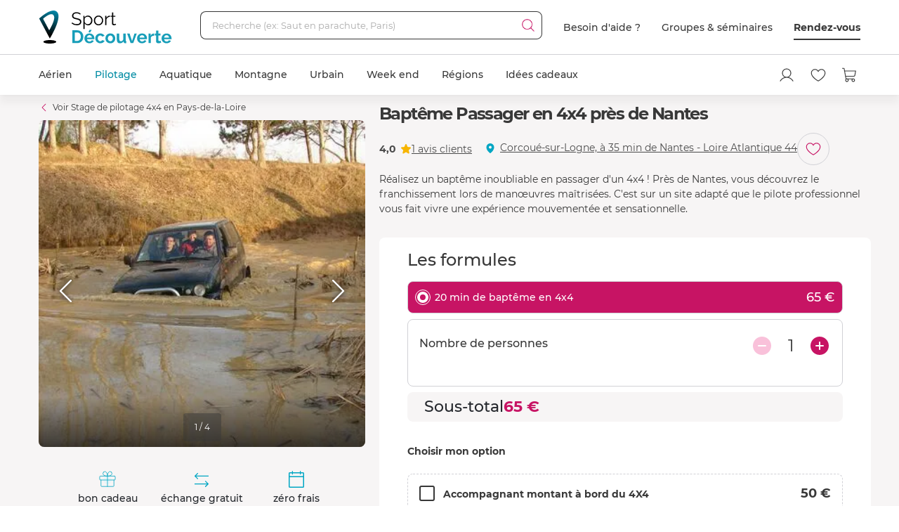

--- FILE ---
content_type: text/html; charset=utf-8
request_url: https://www.sport-decouverte.com/bapteme-4x4-proche-nantes.html
body_size: 23530
content:
<!DOCTYPE html><html lang=fr><head><script>(function(){function i(e){if(!window.frames[e]){if(document.body&&document.body.firstChild){var t=document.body;var n=document.createElement("iframe");n.style.display="none";n.name=e;n.title=e;t.insertBefore(n,t.firstChild)}else{setTimeout(function(){i(e)},5)}}}function e(n,o,r,f,s){function e(e,t,n,i){if(typeof n!=="function"){return}if(!window[o]){window[o]=[]}var a=false;if(s){a=s(e,i,n)}if(!a){window[o].push({command:e,version:t,callback:n,parameter:i})}}e.stub=true;e.stubVersion=2;function t(i){if(!window[n]||window[n].stub!==true){return}if(!i.data){return}var a=typeof i.data==="string";var e;try{e=a?JSON.parse(i.data):i.data}catch(t){return}if(e[r]){var o=e[r];window[n](o.command,o.version,function(e,t){var n={};n[f]={returnValue:e,success:t,callId:o.callId};if(i.source){i.source.postMessage(a?JSON.stringify(n):n,"*")}},o.parameter)}}if(typeof window[n]!=="function"){window[n]=e;if(window.addEventListener){window.addEventListener("message",t,false)}else{window.attachEvent("onmessage",t)}}}e("__tcfapi","__tcfapiBuffer","__tcfapiCall","__tcfapiReturn");i("__tcfapiLocator")})();</script><script>(function(){(function(e,r){var t=document.createElement("link");t.rel="preconnect";t.as="script";var n=document.createElement("link");n.rel="dns-prefetch";n.as="script";var i=document.createElement("script");i.id="spcloader";i.type="text/javascript";i["async"]=true;i.charset="utf-8";var o="https://sdk.privacy-center.org/"+e+"/loader.js?target_type=notice&target="+r;if(window.didomiConfig&&window.didomiConfig.user){var a=window.didomiConfig.user;var c=a.country;var d=a.region;if(c){o=o+"&country="+c;if(d){o=o+"&region="+d}}}t.href="https://sdk.privacy-center.org/";n.href="https://sdk.privacy-center.org/";i.src=o;var s=document.getElementsByTagName("script")[0];s.parentNode.insertBefore(t,s);s.parentNode.insertBefore(n,s);s.parentNode.insertBefore(i,s)})("d2093bfb-f021-4f14-bbf6-e5808d33eaa6","7qWeB8Mj")})();</script><script>const updateGTMUserConsents=()=>{const purposes=Didomi?.getCurrentUserStatus()?.purposes;if(!purposes)return;gtm.consents={performanceOptIn:purposes.measure_content_performance?.enabled,functionalOptIn:purposes.improve_products?.enabled,targetingOptIn:purposes.create_ads_profile?.enabled}
window.dispatchEvent(new CustomEvent("gtmConsentSet"));window.dispatchEvent(new CustomEvent("gtmConfigChanged"));};window.didomiEventListeners=window.didomiEventListeners||[];window.didomiEventListeners.push({event:'consent.changed',listener:function(context){updateGTMUserConsents();}});window.didomiOnReady=window.didomiOnReady||[];window.didomiOnReady.push(function(){updateGTMUserConsents();gtm.didomiReady=true;window.dispatchEvent(new CustomEvent("gtmConfigChanged"));});</script><meta charset=UTF-8><meta name=Language content=Fr><meta name=robots content=INDEX,FOLLOW,NOARCHIVE><meta name=viewport content="width=device-width, user-scalable=yes, initial-scale=1.0, minimum-scale=1.0"><meta property=fb:admins content=100000440197011><meta property=fb:app_id content=162273473079><meta name=apple-mobile-web-app-title content="Sport Découverte"><meta name=format-detection content="telephone=no"><title>Bapt&#xEA;me de Pilotage en 4x4 pr&#xE8;s de Nantes - Loire-Atlantique 44</title><meta name=description content="Réservation en ligne ➽ Baptême Passager en 4x4 près de Nantes sur Sport-Découverte ! ✅ Bon cadeau par mail ➕ 20 ans d'expérience ✅ 95% de satisfaction"><link rel=canonical title="Baptême de Pilotage en 4x4 près de Nantes - Loire-Atlantique 44" href=https://www.sport-decouverte.com/bapteme-4x4-proche-nantes.html><meta property=og:title content="Baptême de Pilotage en 4x4 près de Nantes - Loire-Atlantique 44"><meta property=og:type content=website><meta property=og:image content="https://media.sport-decouverte.com/images/productcard/t365x365/30014/0/bapteme-passager-en-4x4-pres-de-nantes.webp?v=405ac"><meta property=og:url content=https://www.sport-decouverte.com/bapteme-4x4-proche-nantes.html><meta property=og:description content="Réservation en ligne ➽ Baptême Passager en 4x4 près de Nantes sur Sport-Découverte ! ✅ Bon cadeau par mail ➕ 20 ans d'expérience ✅ 95% de satisfaction"><meta property=og:locale content=fr_FR><meta property=og:site_name content=Sport-Decouverte.com><meta name=twitter:card content=summary><meta name=twitter:site content=@sportdecouverte><meta name=twitter:creator content=@sportdecouverte><meta name=twitter:url content=https://www.sport-decouverte.com/bapteme-4x4-proche-nantes.html><meta name=twitter:title content="Baptême de Pilotage en 4x4 près de Nantes - Loire-Atlantique 44"><meta name=twitter:description content="Réservation en ligne ➽ Baptême Passager en 4x4 près de Nantes sur Sport-Découverte ! ✅ Bon cadeau par mail ➕ 20 ans d'expérience ✅ 95% de satisfaction"><meta name=twitter:image content="https://media.sport-decouverte.com/images/productcard/t365x365/30014/0/bapteme-passager-en-4x4-pres-de-nantes.webp?v=405ac"><link rel=icon href=/favicon-new.ico sizes=any><link rel=icon href=/icon.svg type=image/svg+xml><link rel=apple-touch-icon href=/apple-touch-icon.webp><link rel=manifest href=/manifest.webmanifest crossorigin=use-credentials><script data-rh=true>var dataLayer=window.dataLayer||[];dataLayer.push({"pageType":"produit","idDiscipline":"431","nomDiscipline":"Stage de pilotage 4x4","nomUnivers":"Stage de Pilotage","nomRegion":"Pays-de-la-Loire","idProduit":"30014","nomProduit":"Baptême Passager en 4x4 près de Nantes","prixMinProduit":65,"produits":[]});</script><script>window.gtm={didomiReady:false,abTestReady:false,gtmIsLoaded:false,doofinderIsLoaded:false,consents:null,dataLayerEvents:[]};function pushToDatalayer(event){if(gtm.gtmIsLoaded){dataLayer.push(event);}else{gtm.dataLayerEvents.push(event);}}</script><script>window.ga=window.ga||function(){(ga.q=ga.q||[]).push(arguments);};ga.l=+new Date;</script><script>function abTestReady(){if(gtm.abTestReady){return;}
gtm.abTestReady=true;window.dispatchEvent(new CustomEvent("gtmConfigChanged"));}</script><style>.async-hide{opacity:0 !important}</style><script>window._conv_q=window._conv_q||[];document.documentElement.className+=' async-hide';let isPageRedirected=false;window.addEventListener("beforeunload",()=>{isPageRedirected=true;});function abTestStarted(){clearTimeout(abTestTimeoutID);if(isPageRedirected){return;}
document.documentElement.className=document.documentElement.className.replace(RegExp(' ?async-hide'),'');abTestReady();}
let abTestTimeoutID=setTimeout(()=>{abTestStarted()},500);_conv_q.push({what:'addListener',params:{event:'snippet.experiences_evaluated',handler:(event)=>{abTestStarted()}}});function initABTestConsent(){if(gtm.consents==null||!gtm.consents.functionalOptIn){return;}
window._conv_q.push(['consentGiven']);}
initABTestConsent();window.addEventListener("gtmConsentSet",initABTestConsent);</script><script src=//cdn-4.convertexperiments.com/v1/js/100414613-100416325.js async></script><link rel=stylesheet href=/.dist/css/3608.83e955f5df946cb0bce9.css><link rel=stylesheet href=/.dist/css/8367.9c5b0a9479eecc0a5d38.css><link rel=stylesheet href=/.dist/css/produit.74c1c68428bc2bedd6da.css><script>if(navigator.serviceWorker){navigator.serviceWorker.getRegistrations().then(registrations=>{registrations.forEach(registration=>{if(registration.active&&registration.active.scriptURL.includes('batchsdk-worker-loader.js')){registration.unregister();}});}).catch(()=>{})}</script><script async src=/lp/scripts/velw.min.js></script><body id=produit-page class=catalog><div id="react_0HNIN0J2Q915D"><script type="application/ld+json">{"@context":"http://www.schema.org","@type":"Product","sku":30014,"mpn":30014,"name":"Baptême Passager en 4x4 près de Nantes","brand":{"@type":"Brand","name":"Sport Découverte"},"image":"https://media.sport-decouverte.com/images/productcard/t365x365/30014/0/bapteme-passager-en-4x4-pres-de-nantes.webp?v=405ac","description":"Réalisez un baptême inoubliable en passager d'un 4x4 ! Près de Nantes, vous découvrez le franchissement lors de manœuvres maîtrisées. C'est sur un site adapté que le pilote professionnel vous fait vivre une expérience mouvementée et sensationnelle.","aggregateRating":{"@type":"aggregateRating","ratingValue":4,"reviewCount":1},"review":[{"@type":"Review","reviewRating":{"@type":"Rating","ratingValue":4},"author":{"@type":"Person","name":"Jean-Pierre D."},"datePublished":"2022-03-28T08:42:27.7530000","reviewBody":"Belle balade par beau temps.Bonne prestation technique par intervenant sympa.J ai passé un bon moment. "}],"offers":{"@type":"Offer","priceValidUntil":"2026-02-19T00:00:00.0000000Z","priceCurrency":"EUR","price":65,"url":"https://www.sport-decouverte.com/bapteme-4x4-proche-nantes.html","availability":"https://schema.org/InStock","shippingDetails":{"@type":"OfferShippingDetails","shippingRate":{"@type":"MonetaryAmount","value":"5.8","currency":"EUR"},"shippingDestination":{"@type":"DefinedRegion","addressCountry":"FR"},"deliveryTime":{"@type":"ShippingDeliveryTime","handlingTime":{"@type":"QuantitativeValue","minValue":0,"maxValue":3,"unitCode":"DAY"},"transitTime":{"@type":"QuantitativeValue","minValue":1,"maxValue":5,"unitCode":"DAY"}}},"priceSpecification":""}}</script></div> <div id="react_0HNIN0J2Q915E"><script type="application/ld+json">{"@context":"https://schema.org","@type":"BreadcrumbList","itemListElement":[{"@type":"ListItem","position":1,"name":"Accueil","item":"https://www.sport-decouverte.com/"},{"@type":"ListItem","position":2,"name":"Pilotage","item":"https://www.sport-decouverte.com/stage-de-pilotage.html"},{"@type":"ListItem","position":3,"name":"Stage 4x4","item":"https://www.sport-decouverte.com/stage-de-pilotage-4x4.html"},{"@type":"ListItem","position":4,"name":"Pays-de-la-Loire","item":"https://www.sport-decouverte.com/stage-de-pilotage-4x4-pays-de-la-loire.html"},{"@type":"ListItem","position":5,"name":"Baptême Passager en 4x4 près de Nantes"}]}</script></div> <div id="react_0HNIN0J2Q915F"></div><div data-nosnippet class=old-browser><div class=oldbrowser-title>Oups ! Votre navigateur Internet est obsol&#xE8;te...</div><div>Pour naviguer sereinement nous vous conseillons de <a href=https://outdatedbrowser.com/fr class=oldbrowser-link title="télécharger un navigateur plus récent">t&#xE9;l&#xE9;charger un navigateur plus r&#xE9;cent</a></div></div><div id="react_0HNIN0J2Q915G"></div><div class=top-menu><div id="react_0HNIN0J2Q915H"><div class="header hide-md hide-sm"><nav aria-label="header" role="navigation"><div class="container"><div class="grid align-items-center"><div class="col-auto"><a href="https://www.sport-decouverte.com" title="Sport Découverte" class="logo"></a></div><div class="col"><div class="recherche"><div class="grid no-gutters"><div class="col"><div class="form-element"><label for="recherche-desktop" class="label">Recherche (ex: Saut en parachute, Paris)</label><input type="text" id="recherche-desktop" name="recherche-desktop" value placeholder="Recherche (ex: Saut en parachute, Paris)" maxlength="50" autocomplete="off" class="field"/></div></div><div class="col-auto"><button aria-label="Démarrer la recherche" class="submit"></button></div></div></div></div><div class="col-auto"><div class="grid menu align-items-center"><div class="col-auto"><div class="lien">Besoin d'aide ?</div></div><div class="col-auto"><div class="lien"><a href="https://entreprises.sport-decouverte.com" title="Groupes &amp; séminaires" class="lien">Groupes &amp; séminaires</a></div></div><div class="col-auto"><div class="lien"><a href="https://www.sport-decouverte.com/rdv.aspx" title="Rendez-vous" class="dark-link">Rendez-vous</a></div></div></div></div></div></div></nav></div><div class="header hide-lg hide-xl"><div class="container"><div class="grid align-items-center"><div class="col-auto"><div class="bouton-menu-mobile"></div></div><div class="col"><a href="https://www.sport-decouverte.com" title="Sport Découverte" class="logo"></a></div><div class="col-auto hide-sm"><div class="menu button-blue-gradient-container"><a href="https://www.sport-decouverte.com/rdv.aspx" title="Rendez-vous" class="button button-outline button-turquoise lien no-border with-border-container">Rendez-vous</a></div></div><div class="col-auto"><div class="menu"><a href="https://www.sport-decouverte.com/compte.aspx" title="Mon compte" aria-label="Mon compte" class="compte"></a></div></div><div class="col-auto"><div class="menu"><a href="https://www.sport-decouverte.com/favoris.html" title="Mes produits favoris" aria-label="Mes produits favoris" class="wishlist-btn in-menu"></a></div></div><div class="col-auto"><div><a href="/monpanier.html" title="Voir le panier" aria-label="Voir le panier" class="panier"></a></div></div></div></div></div><div class="recherche-mobile hide-lg hide-xl"><div class="recherche-mobile-form container"><div class="grid no-gutters"><div class="col"><div class="form-element"><label for="recherche-mobile" class="label">Recherche (ex: Saut en parachute, Paris)</label><input type="text" id="recherche-mobile" name="recherche-mobile" value placeholder="Recherche (ex: Saut en parachute, Paris)" maxlength="50" autocomplete="off" class="field"/></div></div><div class="col-auto"><button aria-label="Démarrer la recherche" class="submit"></button></div></div></div></div></div></div><div class=menu-principal><nav aria-label=menu-principal><div class=container><div class="grid align-items-center"><div class=col><ul class="menu"><li data-position="0" class="item has-submenu"><a href="https://www.sport-decouverte.com/sport-aerien.html" title="Aérien" data-position="0" class="lien">Aérien</a><div class="container submenu"><div class="grid"><div class="col-3 hide-sm hide-md"><div class="cards"><a href="https://www.sport-decouverte.com/vol-montgolfiere.html" title="Vol en Montgolfière" class="card"><div class="card-img card-img-discipline"><img src="https://media.sport-decouverte.com/images/disciplinecard/t270x150/168/0/vol-montgolfiere.webp?v=086a7" alt="Vol en Montgolfière" title="Vol en Montgolfière" width="270" height="150" loading="lazy" class="image"/></div><div class="content"><div class="txt-3 title">Vol en Montgolfière</div><div class="prix">À partir de <span class="montant">130 €</span></div></div></a></div><a href="https://www.sport-decouverte.com/sport-aerien.html" title="Aérien" class="button">Voir toutes nos activités aériennes</a></div><div class="disciplines col-3 col-sm-12 col-md-12">Parachute<a href="https://www.sport-decouverte.com/saut-en-parachute.html" title="Saut en parachute" class="discipline">Saut en parachute</a><a href="https://www.sport-decouverte.com/stage-parachutisme-pac.html" title="Stage parachute (PAC)" class="discipline">Stage parachute (PAC)</a><a href="https://www.sport-decouverte.com/simulateur-chute-libre.html" title="Chute Libre Indoor" class="discipline">Chute Libre Indoor</a><a href="https://www.sport-decouverte.com/parachute-ascensionnel.html" title="Parachute Ascensionnel" class="discipline last">Parachute Ascensionnel</a>Montgolfière<a href="https://www.sport-decouverte.com/vol-montgolfiere.html" title="Vol en Montgolfière" class="discipline last">Vol en Montgolfière</a>Hélicoptère<a href="https://www.sport-decouverte.com/bapteme-helicoptere.html" title="Baptême en Hélicoptère" class="discipline">Baptême en Hélicoptère</a><a href="https://www.sport-decouverte.com/vol-helicoptere.html" title="Pilotage d'Hélicoptère" class="discipline last">Pilotage d'Hélicoptère</a></div><div class="disciplines col-3 col-sm-12 col-md-12">Saut à l'élastique<a href="https://www.sport-decouverte.com/saut-elastique.html" title="Saut à l'élastique" class="discipline last">Saut à l'élastique</a>Parapente<a href="https://www.sport-decouverte.com/bapteme-parapente.html" title="Baptême en parapente" class="discipline last">Baptême en parapente</a>Paramoteur<a href="https://www.sport-decouverte.com/bapteme-paramoteur.html" title="Baptême en Paramoteur" class="discipline last">Baptême en Paramoteur</a>ULM &amp; Petits Avions<a href="https://www.sport-decouverte.com/vol-ulm.html" title="Baptême en ULM" class="discipline">Baptême en ULM</a><a href="https://www.sport-decouverte.com/pilotage-ulm.html" title="Pilotage d'ULM" class="discipline last">Pilotage d'ULM</a></div><div class="disciplines col-3 col-sm-12 col-md-12">Avion<a href="https://www.sport-decouverte.com/vol-avion-chasse.html" title="Vol en avion de chasse" class="discipline">Vol en avion de chasse</a><a href="https://www.sport-decouverte.com/bapteme-avion.html" title="Baptême en avion" class="discipline">Baptême en avion</a><a href="https://www.sport-decouverte.com/pilotage-avion.html" title="Pilotage d'avion" class="discipline">Pilotage d'avion</a><a href="https://www.sport-decouverte.com/avion-voltige.html" title="Baptême de voltige en avion" class="discipline">Baptême de voltige en avion</a><a href="https://www.sport-decouverte.com/simulateur-de-vol.html" title="Simulateur de Vol" class="discipline last">Simulateur de Vol</a>Planeur<a href="https://www.sport-decouverte.com/bapteme-air-planeur.html" title="Baptême en Planeur" class="discipline last">Baptême en Planeur</a>Drone<a href="https://www.sport-decouverte.com/pilotage-drone.html" title="Pilotage de Drone" class="discipline last">Pilotage de Drone</a></div></div></div><div class="menu-mobile-univers-boutons hide-lg hide-xl"><a href="https://www.sport-decouverte.com/sport-aerien.html" title="Aérien" class="button">Voir toutes nos activités aériennes</a></div></li><li data-position="1" class="item has-submenu current"><a href="https://www.sport-decouverte.com/stage-de-pilotage.html" title="Pilotage" data-position="1" class="lien">Pilotage</a><div class="container submenu"><div class="grid"><div class="col-3 hide-sm hide-md"><div class="cards"><a href="https://www.sport-decouverte.com/stage-de-pilotage-monoplace.html" title="Stage de Pilotage Monoplace" class="card"><div class="card-img card-img-discipline"><img src="https://media.sport-decouverte.com/images/disciplinecard/t270x150/569/0/stage-de-pilotage-monoplace.webp?v=bAWn2" alt="Stage de Pilotage Monoplace" title="Stage de Pilotage Monoplace" width="270" height="150" loading="lazy" class="image"/></div><div class="content"><div class="txt-3 title">Stage de Pilotage Monoplace</div><div class="prix">À partir de <span class="montant">150 €</span></div></div></a></div><a href="https://www.sport-decouverte.com/stage-de-pilotage.html" title="Pilotage" class="button">Voir toutes nos activités pilotage</a><a href="https://www.sport-decouverte.com/circuits.html" title="Voir tous les circuits" class="button button-outline">Voir tous les circuits</a></div><div class="disciplines col-3 col-sm-12 col-md-12">Auto<a href="https://www.sport-decouverte.com/stage-de-pilotage-ferrari.html" title="Stage Pilotage Ferrari" class="discipline">Stage Pilotage Ferrari</a><a href="https://www.sport-decouverte.com/stage-lamborghini.html" title="Stage Pilotage Lamborghini" class="discipline">Stage Pilotage Lamborghini</a><a href="https://www.sport-decouverte.com/stage-porsche.html" title="Stage Pilotage Porsche" class="discipline">Stage Pilotage Porsche</a><a href="https://www.sport-decouverte.com/stage-de-pilotage-audi.html" title="Stage Pilotage Audi" class="discipline">Stage Pilotage Audi</a><a href="https://www.sport-decouverte.com/stage-de-pilotage-aston-martin.html" title="Stage Pilotage Aston Martin" class="discipline">Stage Pilotage Aston Martin</a><a href="https://www.sport-decouverte.com/stage-de-pilotage-ford-mustang.html" title="Stage Pilotage Mustang" class="discipline">Stage Pilotage Mustang</a><a href="https://www.sport-decouverte.com/stage-de-pilotage-nissan.html" title="Stage Pilotage Nissan" class="discipline">Stage Pilotage Nissan</a><a href="https://www.sport-decouverte.com/stage-de-pilotage-subaru-circuit.html" title="Stage Pilotage Subaru" class="discipline">Stage Pilotage Subaru</a><a href="https://www.sport-decouverte.com/stage-de-pilotage-lotus.html" title="Stage Lotus et Caterham" class="discipline">Stage Lotus et Caterham</a><a href="https://www.sport-decouverte.com/stage-de-pilotage-multi-sportives.html" title="Stage Multi-sportives" class="discipline">Stage Multi-sportives</a><a href="https://www.sport-decouverte.com/stage-de-pilotage-berline-sportive.html" title="Stage Pilotage Berline Sportive" class="discipline">Stage Pilotage Berline Sportive</a><a href="https://www.sport-decouverte.com/stage-de-pilotage-enfant.html" title="Stage de pilotage Enfant" class="discipline">Stage de pilotage Enfant</a><a href="https://www.sport-decouverte.com/bapteme-pilotage-voiture-de-sport.html" title="Baptême Pilotage Voiture de Sport" class="discipline last">Baptême Pilotage Voiture de Sport</a></div><div class="disciplines col-3 col-sm-12 col-md-12">Monoplace<a href="https://www.sport-decouverte.com/stage-de-pilotage-formule-1.html" title="Stage Pilotage Formule 1" class="discipline">Stage Pilotage Formule 1</a><a href="https://www.sport-decouverte.com/stage-de-pilotage-monoplace.html" title="Stage de Pilotage Monoplace" class="discipline">Stage de Pilotage Monoplace</a><a href="https://www.sport-decouverte.com/stage-pilotage-prototype-competition.html" title="Stage prototype competition" class="discipline">Stage prototype competition</a><a href="https://www.sport-decouverte.com/bapteme-de-pilotage-formule-1.html" title="Baptême en Formule 1" class="discipline last">Baptême en Formule 1</a>Moto<a href="https://www.sport-decouverte.com/stage-moto.html" title="Stage de pilotage moto" class="discipline">Stage de pilotage moto</a><a href="https://www.sport-decouverte.com/stage-de-motocross.html" title="Stage de Moto Cross" class="discipline">Stage de Moto Cross</a><a href="https://www.sport-decouverte.com/bapteme-passager-moto.html" title="Baptême Moto sur Circuit" class="discipline">Baptême Moto sur Circuit</a><a href="https://www.sport-decouverte.com/permis-moto.html" title="Permis Moto" class="discipline last">Permis Moto</a>Quad<a href="https://www.sport-decouverte.com/randonnee-quad.html" title="Randonnée Quad &amp; Buggy" class="discipline last">Randonnée Quad &amp; Buggy</a></div><div class="disciplines col-3 col-sm-12 col-md-12">Rallye et Glisse<a href="https://www.sport-decouverte.com/stage-rallye.html" title="Stage Pilotage Rallye" class="discipline">Stage Pilotage Rallye</a><a href="https://www.sport-decouverte.com/stage-de-pilotage-de-glisse.html" title="Stage Pilotage Glisse" class="discipline">Stage Pilotage Glisse</a><a href="https://www.sport-decouverte.com/bapteme-pilotage-rallye-glisse.html" title="Baptême Rallye et Glisse" class="discipline last">Baptême Rallye et Glisse</a>Autres<a href="https://www.sport-decouverte.com/stage-de-pilotage-sur-glace.html" title="Pilotage sur Glace" class="discipline">Pilotage sur Glace</a><a href="https://www.sport-decouverte.com/stage-de-pilotage-sur-route.html" title="Stage sur Route" class="discipline">Stage sur Route</a><a href="https://www.sport-decouverte.com/stage-karting.html" title="Stage Karting" class="discipline">Stage Karting</a><a href="https://www.sport-decouverte.com/stage-de-pilotage-4x4.html" title="Stage 4x4" class="discipline">Stage 4x4</a><a href="https://www.sport-decouverte.com/simulateur-pilotage.html" title="Simulateur de pilotage" class="discipline last">Simulateur de pilotage</a></div></div></div><div class="menu-mobile-univers-boutons hide-lg hide-xl"><a href="https://www.sport-decouverte.com/stage-de-pilotage.html" title="Pilotage" class="button">Voir toutes nos activités pilotage</a><a href="https://www.sport-decouverte.com/circuits.html" title="Voir tous les circuits" class="button button-outline">Voir tous les circuits</a></div></li><li data-position="2" class="item has-submenu"><a href="https://www.sport-decouverte.com/sport-aquatique.html" title="Aquatique" data-position="2" class="lien">Aquatique</a><div class="container submenu"><div class="grid"><div class="col-3 hide-sm hide-md"><div class="cards"><a href="https://www.sport-decouverte.com/permis-bateau-cotier.html" title="Permis bateau" class="card"><div class="card-img card-img-discipline"><img src="https://media.sport-decouverte.com/images/disciplinecard/t270x150/154/0/permis-bateau.webp?v=ba008" alt="Permis bateau" title="Permis bateau" width="270" height="150" loading="lazy" class="image"/></div><div class="content"><div class="txt-3 title">Permis bateau</div><div class="prix">À partir de <span class="montant">229 €</span></div></div></a></div><a href="https://www.sport-decouverte.com/sport-aquatique.html" title="Aquatique" class="button">Voir toutes nos activités aquatiques</a></div><div class="disciplines col-3 col-sm-12 col-md-12">Bateau<a href="https://www.sport-decouverte.com/permis-bateau-cotier.html" title="Permis bateau" class="discipline">Permis bateau</a><a href="https://www.sport-decouverte.com/balade-en-bateau.html" title="Balade en bateau" class="discipline">Balade en bateau</a><a href="https://www.sport-decouverte.com/location-bateau.html" title="Location de bateau" class="discipline">Location de bateau</a><a href="https://www.sport-decouverte.com/stage-voile.html" title="Initiation à la Voile" class="discipline last">Initiation à la Voile</a>Découverte<a href="https://www.sport-decouverte.com/nager-avec-les-dauphins.html" title="Rencontre avec les dauphins" class="discipline">Rencontre avec les dauphins</a><a href="https://www.sport-decouverte.com/peche-au-gros.html" title="Pêche au gros" class="discipline last">Pêche au gros</a></div><div class="disciplines col-3 col-sm-12 col-md-12">Plongée<a href="https://www.sport-decouverte.com/plongee-sous-marine.html" title="Baptême de plongée" class="discipline">Baptême de plongée</a><a href="https://www.sport-decouverte.com/plongee-sous-marine-brevet.html" title="Brevet plongée sous marine" class="discipline">Brevet plongée sous marine</a><a href="https://www.sport-decouverte.com/randonnee-subaquatique.html" title="Snorkeling" class="discipline last">Snorkeling</a>Glisse<a href="https://www.sport-decouverte.com/surf-sport-de-glisse.html" title="Surf et Sport de Glisse" class="discipline">Surf et Sport de Glisse</a><a href="https://www.sport-decouverte.com/canyoning.html" title="Canyoning" class="discipline">Canyoning</a><a href="https://www.sport-decouverte.com/rafting.html" title="Rafting" class="discipline">Rafting</a><a href="https://www.sport-decouverte.com/nage-eaux-vives-hydrospeed.html" title="Nage en eaux vives" class="discipline last">Nage en eaux vives</a></div><div class="disciplines col-3 col-sm-12 col-md-12">Sensations<a href="https://www.sport-decouverte.com/flyboard.html" title="Flyboard - Jet Pack" class="discipline">Flyboard - Jet Pack</a><a href="https://www.sport-decouverte.com/jet-ski.html" title="Randonnée Jet ski" class="discipline last">Randonnée Jet ski</a>Fun<a href="https://www.sport-decouverte.com/parachute-ascensionnel.html" title="Parachute Ascensionnel" class="discipline">Parachute Ascensionnel</a><a href="https://www.sport-decouverte.com/jeux-nautiques.html" title="Jeux nautiques" class="discipline last">Jeux nautiques</a></div></div></div><div class="menu-mobile-univers-boutons hide-lg hide-xl"><a href="https://www.sport-decouverte.com/sport-aquatique.html" title="Aquatique" class="button">Voir toutes nos activités aquatiques</a></div></li><li data-position="3" class="item has-submenu"><a href="https://www.sport-decouverte.com/sport-de-montagne.html" title="Montagne" data-position="3" class="lien">Montagne</a><div class="container submenu"><div class="grid"><div class="col-3 hide-sm hide-md"><div class="cards"><a href="https://www.sport-decouverte.com/bapteme-parapente.html" title="Baptême en parapente" class="card"><div class="card-img card-img-discipline"><img src="https://media.sport-decouverte.com/images/disciplinecard/t270x150/130/0/bapteme-en-parapente.webp?v=1e0c0" alt="Baptême en parapente" title="Baptême en parapente" width="270" height="150" loading="lazy" class="image"/></div><div class="content"><div class="txt-3 title">Baptême en parapente</div><div class="prix">À partir de <span class="montant">50 €</span></div></div></a></div><a href="https://www.sport-decouverte.com/sport-de-montagne.html" title="Montagne" class="button">Voir toutes nos activités de montagne</a></div><div class="disciplines col-3 col-sm-12 col-md-12">Sport Mécanique<a href="https://www.sport-decouverte.com/stage-de-pilotage-sur-glace.html" title="Pilotage sur Glace" class="discipline">Pilotage sur Glace</a><a href="https://www.sport-decouverte.com/scooter-des-neiges.html" title="Randonnée Scooter des neiges" class="discipline last">Randonnée Scooter des neiges</a>Découverte<a href="https://www.sport-decouverte.com/randonnee-raquette.html" title="Randonnée en Raquette" class="discipline">Randonnée en Raquette</a><a href="https://www.sport-decouverte.com/chien-de-traineau.html" title="Chien de Traineau" class="discipline last">Chien de Traineau</a></div><div class="disciplines col-3 col-sm-12 col-md-12">Sensations<a href="https://www.sport-decouverte.com/bapteme-parapente.html" title="Baptême en parapente" class="discipline last">Baptême en parapente</a>Insolite<a href="https://www.sport-decouverte.com/montagne-insolite.html" title="Montagne Insolite" class="discipline last">Montagne Insolite</a></div><div class="disciplines col-3 col-sm-12 col-md-12"></div></div></div><div class="menu-mobile-univers-boutons hide-lg hide-xl"><a href="https://www.sport-decouverte.com/sport-de-montagne.html" title="Montagne" class="button">Voir toutes nos activités de montagne</a></div></li><li data-position="4" class="item has-submenu"><a href="https://www.sport-decouverte.com/urbain.html" title="Urbain" data-position="4" class="lien">Urbain</a><div class="container submenu"><div class="grid"><div class="col-3 hide-sm hide-md"><div class="cards"><a href="https://www.sport-decouverte.com/cours-de-cuisine.html" title="Cours de Cuisine" class="card"><div class="card-img card-img-discipline"><img src="https://media.sport-decouverte.com/images/disciplinecard/t270x150/514/0/cours-de-cuisine.webp?v=7b52f" alt="Cours de Cuisine" title="Cours de Cuisine" width="270" height="150" loading="lazy" class="image"/></div><div class="content"><div class="txt-3 title">Cours de Cuisine</div><div class="prix">À partir de <span class="montant">35 €</span></div></div></a></div><a href="https://www.sport-decouverte.com/urbain.html" title="Urbain" class="button">Voir toutes nos activités urbaines</a></div><div class="disciplines col-3 col-sm-12 col-md-12">Gastronomie<a href="https://www.sport-decouverte.com/cours-de-cuisine.html" title="Cours de Cuisine" class="discipline">Cours de Cuisine</a><a href="https://www.sport-decouverte.com/cours-oenologie.html" title="Initiation à l'oenologie" class="discipline last">Initiation à l'oenologie</a>Bien être<a href="https://www.sport-decouverte.com/spa-hammam.html" title="Spa et Massage" class="discipline last">Spa et Massage</a>Adrénaline<a href="https://www.sport-decouverte.com/simulateur-chute-libre.html" title="Chute Libre Indoor" class="discipline">Chute Libre Indoor</a><a href="https://www.sport-decouverte.com/simulateur-pilotage.html" title="Simulateur Pilotage Auto" class="discipline last">Simulateur Pilotage Auto</a></div><div class="disciplines col-3 col-sm-12 col-md-12">Découverte<a href="https://www.sport-decouverte.com/permis-bateau-cotier.html" title="Permis bateau" class="discipline">Permis bateau</a><a href="https://www.sport-decouverte.com/simulateur-de-vol.html" title="Simulateur de Vol" class="discipline">Simulateur de Vol</a><a href="https://www.sport-decouverte.com/escape-game.html" title="Escape Game" class="discipline">Escape Game</a><a href="https://www.sport-decouverte.com/city-tour.html" title="City Tour et Balades en Ville" class="discipline">City Tour et Balades en Ville</a><a href="https://www.sport-decouverte.com/permis-moto.html" title="Permis Moto" class="discipline last">Permis Moto</a>Artistique<a href="https://www.sport-decouverte.com/ateliers.html" title="Atelier Créatif" class="discipline">Atelier Créatif</a><a href="https://www.sport-decouverte.com/cours-de-photographie.html" title="Cours de Photographie" class="discipline">Cours de Photographie</a><a href="https://www.sport-decouverte.com/shooting-photo.html" title="Shooting Photo" class="discipline last">Shooting Photo</a></div><div class="disciplines col-3 col-sm-12 col-md-12">Insolite<a href="https://www.sport-decouverte.com/activite-insolite.html" title="Activité Insolite" class="discipline last">Activité Insolite</a></div></div></div><div class="menu-mobile-univers-boutons hide-lg hide-xl"><a href="https://www.sport-decouverte.com/urbain.html" title="Urbain" class="button">Voir toutes nos activités urbaines</a></div></li><li data-position="5" class="item has-submenu"><a href="https://www.sport-decouverte.com/week-end-sportif.html" title="Week end" data-position="5" class="lien">Week end</a><div class="container submenu"><div class="grid"><div class="col-3 hide-sm hide-md"><div class="cards"><a href="https://www.sport-decouverte.com/week-end-insolite.html" title="Week end Insolite" class="card"><div class="card-img card-img-discipline"><img src="https://media.sport-decouverte.com/images/disciplinecard/t270x150/504/0/weekend-insolite.webp?v=6ec55" alt="Week end Insolite" title="Week end Insolite" width="270" height="150" loading="lazy" class="image"/></div><div class="content"><div class="txt-3 title">Week end Insolite</div><div class="prix">À partir de <span class="montant">70 €</span></div></div></a></div><a href="https://www.sport-decouverte.com/week-end-sportif.html" title="Week end" class="button">Voir toutes nos activités Week End</a></div><div class="disciplines col-3 col-sm-12 col-md-12">Bien être<a href="https://www.sport-decouverte.com/week-end-spa.html" title="Week end en Hôtel Spa" class="discipline last">Week end en Hôtel Spa</a>Thématique<a href="https://www.sport-decouverte.com/week-end-insolite.html" title="Week end Insolite" class="discipline">Week end Insolite</a><a href="https://www.sport-decouverte.com/week-end-gastronomique.html" title="Week end Gastronomique" class="discipline">Week end Gastronomique</a><a href="https://www.sport-decouverte.com/week-end-escapade-amoureuse.html" title="Week end en Amoureux" class="discipline">Week end en Amoureux</a><a href="https://www.sport-decouverte.com/week-end-chateau.html" title="Week end dans un Château" class="discipline last">Week end dans un Château</a></div><div class="disciplines col-3 col-sm-12 col-md-12">Loisirs sportifs<a href="https://www.sport-decouverte.com/week-end-golf.html" title="Week end Golf" class="discipline">Week end Golf</a><a href="https://www.sport-decouverte.com/weekend-pilotage-voiture-de-sport.html" title="Week end Pilotage" class="discipline">Week end Pilotage</a><a href="https://www.sport-decouverte.com/week-end-aerien.html" title="Week end dans les Airs" class="discipline">Week end dans les Airs</a><a href="https://www.sport-decouverte.com/stage-de-survie.html" title="Stage de survie" class="discipline last">Stage de survie</a>Destinations<a href="https://www.sport-decouverte.com/week-end-montagne.html" title="Week end à la Montagne" class="discipline">Week end à la Montagne</a><a href="https://www.sport-decouverte.com/week-end-bord-de-mer.html" title="Week end à la Mer" class="discipline last">Week end à la Mer</a></div><div class="disciplines col-3 col-sm-12 col-md-12"></div></div></div><div class="menu-mobile-univers-boutons hide-lg hide-xl"><a href="https://www.sport-decouverte.com/week-end-sportif.html" title="Week end" class="button">Voir toutes nos activités Week End</a></div></li><li data-position="6" class="item has-submenu"><a href="#" title="Régions" data-position="6" class="lien">Régions</a><div class="container submenu"><div class="grid"><div class="col-3 hide-sm hide-md"><div class="cards"><a href="https://www.sport-decouverte.com/saut-en-parachute.html" title="Saut en parachute" class="card"><div class="card-img card-img-discipline"><img src="https://media.sport-decouverte.com/images/disciplinecard/t270x150/131/0/saut-en-parachute.webp?v=0450c" alt="Saut en parachute" title="Saut en parachute" width="270" height="150" loading="lazy" class="image"/></div><div class="content"><div class="txt-3 title">Saut en parachute</div><div class="prix">À partir de <span class="montant">219 €</span></div></div></a></div></div><div class="disciplines col-3 col-sm-12 col-md-12">Île-de-France et Nord<a href="https://www.sport-decouverte.com/ile-de-france.html" title="Île-de-France" class="discipline">Île-de-France</a><a href="https://www.sport-decouverte.com/nord-pas-de-calais.html" title="Nord-Pas-de-Calais" class="discipline">Nord-Pas-de-Calais</a><a href="https://www.sport-decouverte.com/picardie.html" title="Picardie" class="discipline last">Picardie</a>Nord-Est<a href="https://www.sport-decouverte.com/alsace.html" title="Alsace" class="discipline">Alsace</a><a href="https://www.sport-decouverte.com/bourgogne.html" title="Bourgogne" class="discipline">Bourgogne</a><a href="https://www.sport-decouverte.com/champagne-ardenne.html" title="Champagne-Ardenne" class="discipline">Champagne-Ardenne</a><a href="https://www.sport-decouverte.com/franche-comte.html" title="Franche-Comté" class="discipline">Franche-Comté</a><a href="https://www.sport-decouverte.com/lorraine.html" title="Lorraine" class="discipline last">Lorraine</a>Nord-Ouest<a href="https://www.sport-decouverte.com/bretagne.html" title="Bretagne" class="discipline">Bretagne</a><a href="https://www.sport-decouverte.com/centre.html" title="Centre" class="discipline">Centre</a><a href="https://www.sport-decouverte.com/normandie.html" title="Normandie" class="discipline">Normandie</a><a href="https://www.sport-decouverte.com/pays-de-la-loire.html" title="Pays-de-la-Loire" class="discipline last">Pays-de-la-Loire</a></div><div class="disciplines col-3 col-sm-12 col-md-12">Sud-Est<a href="https://www.sport-decouverte.com/auvergne.html" title="Auvergne" class="discipline">Auvergne</a><a href="https://www.sport-decouverte.com/provence-alpes-cote-d-azur-et-corse.html" title="PACA et Corse" class="discipline">PACA et Corse</a><a href="https://www.sport-decouverte.com/rhone-alpes.html" title="Rhône-Alpes" class="discipline last">Rhône-Alpes</a>Sud-Ouest<a href="https://www.sport-decouverte.com/aquitaine.html" title="Aquitaine" class="discipline">Aquitaine</a><a href="https://www.sport-decouverte.com/languedoc-roussillon.html" title="Languedoc-Roussillon" class="discipline">Languedoc-Roussillon</a><a href="https://www.sport-decouverte.com/limousin.html" title="Limousin" class="discipline">Limousin</a><a href="https://www.sport-decouverte.com/midi-pyrenees.html" title="Midi-Pyrénées" class="discipline">Midi-Pyrénées</a><a href="https://www.sport-decouverte.com/poitou-charentes.html" title="Poitou-Charentes" class="discipline last">Poitou-Charentes</a>Europe<a href="https://www.sport-decouverte.com/allemagne.html" title="Allemagne" class="discipline">Allemagne</a><a href="https://www.sport-decouverte.com/belgique.html" title="Belgique" class="discipline">Belgique</a><a href="https://www.sport-decouverte.com/espagne.html" title="Espagne" class="discipline">Espagne</a><a href="https://www.sport-decouverte.com/italie.html" title="Italie" class="discipline">Italie</a><a href="https://www.sport-decouverte.com/luxembourg.html" title="Luxembourg" class="discipline">Luxembourg</a><a href="https://www.sport-decouverte.com/outre-mer.html" title="Outre-Mer" class="discipline">Outre-Mer</a><a href="https://www.sport-decouverte.com/suisse.html" title="Suisse" class="discipline last">Suisse</a></div><div class="disciplines col-3 col-sm-12 col-md-12">Villes<a href="https://www.sport-decouverte.com/v/bordeaux.html" title="Bordeaux" class="discipline">Bordeaux</a><a href="https://www.sport-decouverte.com/v/lyon.html" title="Lyon" class="discipline">Lyon</a><a href="https://www.sport-decouverte.com/v/marseille.html" title="Marseille" class="discipline">Marseille</a><a href="https://www.sport-decouverte.com/v/nantes.html" title="Nantes" class="discipline">Nantes</a><a href="https://www.sport-decouverte.com/v/nice.html" title="Nice" class="discipline">Nice</a><a href="https://www.sport-decouverte.com/v/paris.html" title="Paris" class="discipline">Paris</a><a href="https://www.sport-decouverte.com/v/toulouse.html" title="Toulouse" class="discipline last">Toulouse</a>Nos incontournables<a href="https://www.sport-decouverte.com/v/arcachon.html" title="Arcachon &amp; Dune du Pilat" class="discipline">Arcachon &amp; Dune du Pilat</a><a href="https://www.sport-decouverte.com/i/weekend-sejour-baie-de-somme.html" title="Baie de Somme" class="discipline">Baie de Somme</a><a href="https://www.sport-decouverte.com/stage-de-pilotage-circuit-de-nevers-magny-cours.html" title="Circuit de Nevers Magny-Cours" class="discipline">Circuit de Nevers Magny-Cours</a><a href="https://www.sport-decouverte.com/stage-de-pilotage-circuit-paul-ricard-au-castellet.html" title="Circuit Paul Ricard au Castellet" class="discipline">Circuit Paul Ricard au Castellet</a><a href="https://www.sport-decouverte.com/v/etretat.html" title="Falaises d'Etretat" class="discipline">Falaises d'Etretat</a><a href="https://www.sport-decouverte.com/v/vannes.html" title="Vannes &amp; Golfe du Morbihan" class="discipline">Vannes &amp; Golfe du Morbihan</a><a href="https://www.sport-decouverte.com/i/survol-du-mont-blanc.html" title="Mont-Blanc" class="discipline">Mont-Blanc</a><a href="https://www.sport-decouverte.com/i/survol-du-mont-saint-michel.html" title="Mont-Saint-Michel" class="discipline">Mont-Saint-Michel</a><a href="https://www.sport-decouverte.com/i/survol-des-volcans-auvergne.html" title="Volcans d'Auvergne" class="discipline last">Volcans d'Auvergne</a></div></div></div><div class="menu-mobile-univers-boutons hide-lg hide-xl"></div></li><li data-position="7" class="item has-submenu item-last"><a href="https://www.sport-decouverte.com/idee-cadeau.html" title="Idées cadeaux" data-position="7" class="lien">Idées cadeaux</a><div class="container submenu"><div class="grid"><div class="col-3 hide-sm hide-md"><div class="cards"><a href="https://www.sport-decouverte.com/cheque-coffret-cadeau.html" title="Box et Coffret Cadeau" class="card"><div class="card-img card-img-discipline"><img src="https://media.sport-decouverte.com/images/disciplinecard/t270x150/480/0/cheque-et-coffret-cadeau.webp?v=e528b" alt="Box et Coffret Cadeau" title="Box et Coffret Cadeau" width="270" height="150" loading="lazy" class="image"/></div><div class="content"><div class="txt-3 title">Box et Coffret Cadeau</div><div class="prix">À partir de <span class="montant">50 €</span></div></div></a></div><a href="https://www.sport-decouverte.com/idee-cadeau.html" title="Idées cadeaux" class="button">Dénichez le cadeau idéal !</a></div><div class="disciplines col-3 col-sm-12 col-md-12">Pour Elle et Lui<a href="https://www.sport-decouverte.com/idee-cadeau-homme.html" title="Cadeaux pour Lui" class="discipline">Cadeaux pour Lui</a><a href="https://www.sport-decouverte.com/idee-cadeau-femme.html" title="Cadeaux pour Elle" class="discipline">Cadeaux pour Elle</a><a href="https://www.sport-decouverte.com/idee-cadeau-enfant.html" title="Cadeaux pour Enfants" class="discipline last">Cadeaux pour Enfants</a>Pour une célébration<a href="https://www.sport-decouverte.com/cadeau-fete-des-peres.html" title="Cadeaux pour la Fête des Pères" class="discipline">Cadeaux pour la Fête des Pères</a><a href="https://www.sport-decouverte.com/cadeau-fete-des-meres.html" title="Cadeaux pour la Fête des Mères" class="discipline">Cadeaux pour la Fête des Mères</a><a href="https://www.sport-decouverte.com/saint-valentin.html" title="Cadeaux de Saint-Valentin" class="discipline">Cadeaux de Saint-Valentin</a><a href="https://www.sport-decouverte.com/noel.html" title="Cadeaux de Noël" class="discipline last">Cadeaux de Noël</a></div><div class="disciplines col-3 col-sm-12 col-md-12">Pour les grands moments<a href="https://www.sport-decouverte.com/idee-cadeau-anniversaire.html" title="Cadeaux d’Anniversaire" class="discipline">Cadeaux d’Anniversaire</a><a href="https://www.sport-decouverte.com/idee-cadeau-mariage.html" title="Cadeaux de Mariage" class="discipline">Cadeaux de Mariage</a><a href="https://www.sport-decouverte.com/idee-cadeau-enterrement-vie-garcon.html" title="Cadeaux pour un EVG" class="discipline">Cadeaux pour un EVG</a><a href="https://www.sport-decouverte.com/idee-cadeau-enterrement-vie-jeune-fille.html" title="Cadeaux pour un EVJF" class="discipline">Cadeaux pour un EVJF</a><a href="https://www.sport-decouverte.com/idee-cadeau-retraite-pot-depart.html" title="Cadeaux pour un départ" class="discipline last">Cadeaux pour un départ</a></div><div class="disciplines col-3 col-sm-12 col-md-12">Offrez toutes nos activités<a href="https://www.sport-decouverte.com/cheque-coffret-cadeau.html" title="Box et Coffrets Cadeau" class="discipline last">Box et Coffrets Cadeau</a>Cadeau d'entreprise<a href="https://entreprises.sport-decouverte.com" title="Cadeau d'Entreprise et CE" rel="noopener" target="_blank" class="discipline last">Cadeau d'Entreprise et CE</a></div></div></div><div class="menu-mobile-univers-boutons hide-lg hide-xl"><a href="https://www.sport-decouverte.com/idee-cadeau.html" title="Idées cadeaux" class="button">Dénichez le cadeau idéal !</a></div></li></ul><div class="menu-mobile-fermer"></div><div class="menu-mobile-precedent"></div> <div id="react_0HNIN0J2Q915J"><ul class="menu-secondaire-mobile hide-lg hide-xl"><li class="item"><a href="https://entreprises.sport-decouverte.com" title="Groupes &amp; séminaires" class="lien">Groupes &amp; séminaires</a></li><li class="item"><div class="lien">Besoin d'aide ?</div></li><li class="item"><a href="https://www.sport-decouverte.com/rdv.aspx" title="Rendez-vous" class="button button-outline">Rendez-vous</a></li></ul></div></div><div class="col-auto hide-sm hide-md position-relative"><span id="react_0HNIN0J2Q915K"><a href="https://www.sport-decouverte.com/compte.aspx" title="Mon compte" aria-label="Mon compte" class="compte"></a></span></div><div class="col-auto hide-sm hide-md no-padding"><span id="react_0HNIN0J2Q915L"><a href="https://www.sport-decouverte.com/favoris.html" title="Mes produits favoris" aria-label="Mes produits favoris" class="wishlist-btn in-menu"></a></span></div><div class="col-auto hide-sm hide-md"><div id="react_0HNIN0J2Q915M"><div><a href="/monpanier.html" title="Voir le panier" aria-label="Voir le panier" class="panier"></a></div></div></div></div></div></nav></div><div class=post-header><nav aria-label=post-header> <div id="react_0HNIN0J2Q915N"></div> </nav></div><main><div class=bg-very-light-pink id=top-page><div class="hide-lg hide-xl"><div id="react_0HNIN0J2Q915O"><div class="container no-padding"><a href="https://www.sport-decouverte.com/stage-de-pilotage-4x4-pays-de-la-loire.html" title="Stage de pilotage 4x4 en Pays-de-la-Loire" class="short-breadcrumb d-flex align-items-center"><div class="precedent-icon"></div> Voir Stage de pilotage 4x4 en Pays-de-la-Loire</a></div></div></div><div class="container spacer-bottom"><div class="grid layout-deux-colonnes"><div class="col-7 col-sm-12 col-md-12"><div class="grid rows-space"><div class="col-12 no-padding bloc-intro-container"><div class=bloc-intro><h1 class=title>Bapt&#xEA;me Passager en 4x4 pr&#xE8;s de Nantes</h1><div class=address-rating-wishlist-btn-container><div class=address-and-rating-container><a href=https://www.sport-decouverte.com/avis/bapteme-4x4-proche-nantes.html title="Voir tous les avis" rel=nofollow><div class="grid no-gutters align-items-center avis"><div class=col-auto><div class=moyenne>4,0</div></div><div class=col><div class=nb>1 avis clients</div></div></div></a> <div id="react_0HNIN0J2Q915P"><div class="adresse">Corcoué-sur-Logne, à 35 min de Nantes - Loire Atlantique 44</div></div></div><div class="wishlist-btn-container hide-sm hide-md"><div id="react_0HNIN0J2Q915Q"><div class="wishlist-btn"></div></div></div></div><div class=description>R&#xE9;alisez un bapt&#xEA;me inoubliable en passager d&#x27;un 4x4 ! Pr&#xE8;s de Nantes, vous d&#xE9;couvrez le franchissement lors de man&#x153;uvres ma&#xEE;tris&#xE9;es. C&#x27;est sur un site adapt&#xE9; que le pilote professionnel vous fait vivre une exp&#xE9;rience mouvement&#xE9;e et sensationnelle.</div></div></div><div class="col-12 bloc-formules-container"><div id="react_0HNIN0J2Q915R"><form autocomplete="off"><div id="formula-block" class="block-formule-option"><div class="bloc-formules"><div class="position-relative"><h2 class="title">Les formules</h2><div class="formules"><label for="fml-10567-4318-12" class="formule with-sep selected"><div class="tags-container"></div><div class="radio-and-texts-container"><div class="radio d-flex align-items-center"><input id="fml-10567-4318-12" type="radio" name="formulePicker" value="10567-4318-12" checked class="raw-radio"/><label for="fml-10567-4318-12" class="html-radio radio-no-margin-bottom-top"></label></div><label for="fml-10567-4318-12" class="formule-label checkbox-label"><div class="formule-title-container d-flex align-items-center justify-content-between"><span class="formule-title">20  min de baptême en 4x4</span><div class="montant-container"><label for="fml-10567-4318-12" class="formule-label totals"><div class="montant"><div><span>65 €</span></div></div></label></div></div></label></div></label></div></div></div><div class="bloc-choix-dimensions"><div class="choix-dimensions"><div class="text-dimension"><div class="nom-dimension">Nombre de personnes</div></div><div class="number-picker"><i class="minus disabled"></i><span class="picker">1</span><i class="plus"></i></div></div><div class="grid next-price hide-sm col-12"><span></span></div></div><div class="infos-prix"><div class="subtotal-container"><div class="montant-title">Sous-total</div><span class="montant montant-total">65 €</span></div></div><div class="bloc-options"><div class="position-relative"><div class="open-options open"><div class="choose-options open single">Choisir mon option</div></div><div class="choix-options choix-options-open"><div class="options-rows"><label for="11859" class="option-row"><div><div class="checkbox d-flex align-items-center"><input id="11859" name="11859" type="checkbox" class="raw-checkbox"/><div class="checkbox-container"><label for="11859" class="html-checkbox"></label></div></div></div><div><label for="11859" class="checkbox-label label-option"><span class="option-title">Accompagnant montant à bord du 4X4</span></label></div><div class="montant">50 €</div></label></div></div></div></div></div></form></div><div class=bloc-reservation><div id="react_0HNIN0J2Q915S"><div><div class="total-price-container"><div class="total-text">Total</div><div class="total-price">65 €</div></div><div class="buttons grid rows-space position-relative"><div class="col-6 col-sm-12"><button class="button button-offer">Offrir un bon cadeau</button></div><div class="col-6 col-sm-12"><button class="button button-book button-outline">Réserver une date</button></div></div><div class="product-btns-bar"><div class="container"><div class="grid layout-deux-colonnes"><div class="price-and-btn-container col-md-12 col-sm-12 col-7"><div class="txt-price prix">À partir de  <span class="montant">65 €</span></div><div class="button btn-see-formulas">Voir les formules</div></div></div></div></div></div></div></div></div><div class="col-12 hide-lg hide-xl no-padding"><div class=bloc-slider-images><div class="wishlist-btn-container hide-lg hide-xl"><div id="react_0HNIN0J2Q915T"><div class="wishlist-btn"></div></div></div><div id="react_0HNIN0J2Q915U"><div class="images-slides"><div class="product-slideshow grid no-gutters"><div class="slider col-12"><div class="cards"><div class="grid no-wrap align-items-stretch gutter-min"><div class="col col-slide"><img src="https://media.sport-decouverte.com/images/productcard/t365x365/30014/0/bapteme-passager-en-4x4-pres-de-nantes.webp?v=405ac" alt="Baptême Passager en 4x4 près de Nantes" title="Baptême Passager en 4x4 près de Nantes" width="365" height="365" loading="lazy" class="image"/></div><div class="col col-slide"><img src="https://media.sport-decouverte.com/images/productcard/t365x365/30014/1/bapteme-passager-en-4x4-pres-de-nantes.webp?v=73e31" alt="Stage de pilotage 4x4, département Loire Atlantique" title="Stage de pilotage 4x4, département Loire Atlantique" width="365" height="365" loading="lazy" class="image"/></div><div class="col col-slide"><img src="https://media.sport-decouverte.com/images/productcard/t365x365/30014/2/bapteme-passager-en-4x4-pres-de-nantes.webp?v=d1adf" alt="Stage de pilotage 4x4 en région Pays-de-la-Loire" title="Stage de pilotage 4x4 en région Pays-de-la-Loire" width="365" height="365" loading="lazy" class="image"/></div><div class="col col-slide"><img src="https://media.sport-decouverte.com/images/productcard/t365x365/30014/3/bapteme-passager-en-4x4-pres-de-nantes.webp?v=7cf6d" alt="Loire Atlantique (44) Pays-de-la-Loire - Stage de Pilotage" title="Loire Atlantique (44) Pays-de-la-Loire - Stage de Pilotage" width="365" height="365" loading="lazy" class="image"/></div></div></div><div class="slide-counter">1 / 4</div><div class="precedent hide-sm hide-md"></div><div class="suivant hide-sm hide-md"></div></div></div></div></div></div></div><div class="col-12 hide-lg hide-xl no-padding"><div class=bloc-reassurance-short><div class=position-relative><div class=grid><div class="col-4 reassurance-container no-padding"><img alt=image src=/staticImages/icones/reassurance/phosphor/gift-light.svg class=reassurance-img loading=lazy><div><b>bon cadeau</b><br>valable 12 mois</div></div><div class="col-4 reassurance-container no-padding"><img alt=image src=/staticImages/icones/reassurance/phosphor/arrows-left-right-light.svg class=reassurance-img loading=lazy><div><b>échange gratuit</b><br>60 jours</div></div><div class="col-4 reassurance-container no-padding"><img alt=image src=/staticImages/icones/reassurance/phosphor/calendar-blank-light.svg class=reassurance-img loading=lazy><div><b>zéro frais</b><br>de réservation</div></div></div></div></div></div><div class="col-12 no-padding bloc-intro-container"><div class="bloc-description collapsible-product"><div class=position-relative><h2 class=title>Description de l&#x27;activit&#xE9;</h2><div class=content><div id="react_0HNIN0J2Q915V"><div class="product-description"><div class="raw-product-description only-mobile"><div><h3>D&#233;couvrir le franchissement en passager d'un 4x4 pr&#232;s de Nantes</h3>
<p>Vous avez rendez-vous dans les Pays de la Loire pour suivre un <strong>incroyable bapt&#234;me &#224; bord d'un tout-terrain</strong>. En passager d'un Nissan Patrol ou d'un Mitsubishi Pajero, vous profitez de l'exp&#233;rience d'un pilote chevronn&#233;.</p>
<p>La d&#233;monstration de conduite se d&#233;roule sur un site d&#233;di&#233;, en Loire-Atlantique, pr&#232;s de Nantes. Vous vivez une session hors pair, <strong>rythm&#233;e par des franchissements p&#233;rilleux</strong> absolument sensationnels. Tenez-vous pr&#234;t &#224; d&#233;marrer l'aventure !</p>
<h3>D&#233;roulement de votre bapt&#234;me</h3>
<p>Le bapt&#234;me se d&#233;roule avec un instructeur dipl&#244;m&#233; au volant, et &#224; bord d'un Nissan Patrol ou d'un Mitsubishi Pajero.</p>
<p>- <strong>Votre pilote vous accueille</strong> &#224; votre arriv&#233;e autour d'un caf&#233;.</p>
<p>- Apr&#232;s un briefing sur les consignes de s&#233;curit&#233;, vous embarquez &#224; bord du 4x4 pour <strong>20 min d'aventure</strong>. Au programme du bapt&#234;me : des mont&#233;es, des d&#233;vers, des croisements de pont et des travers&#233;s de bourbiers et autres gu&#233;s.</p>
<p>- Votre instructeur vous montrera aussi comment <strong>g&#233;rer le transfert de masse</strong> et la perte d'adh&#233;rence.</p></div></div></div></div></div></div></div></div></div><div class=grid><div class="col-12 no-padding"><div id="react_0HNIN0J2Q9160"><div class="bloc-infos-utiles collapsible-product"><div class="position-relative"><div class="togglables-with-divs only-mobile"><div class="togglables-container no-margin"><div class="summary"><h2 class="title summary-header">Infos utiles</h2></div><div class="details with-padding-bottom"><div><div><ul>
<li>2 pers. maximum par session.</li>
<li>Activit&#233; d&#232;s 12 ans avec la pr&#233;sence d'un adulte.</li>
<li>Pr&#233;voir des v&#234;tements confortables et des baskets.</li>
</ul></div></div></div></div></div></div></div></div></div></div><div class=grid><div class="col-12 no-padding"><div id="react_0HNIN0J2Q9161"><div class="bloc-infos-utiles collapsible-product"><div class="position-relative"><div class="togglables-with-divs only-mobile"><div class="togglables-container no-margin"><div class="summary"><h2 class="title summary-header">A savoir</h2></div><div class="details with-padding-bottom"><div><p>Les horaires sont fixés en fonction des disponibilités.  Lors de la prise de RDV, vous recevrez tous les détails concernant votre activité (adresse, contact et infos pratiques).</p></div></div></div></div></div></div></div></div></div><div class=grid><div class="col-12 no-padding"><div id="react_0HNIN0J2Q9162"></div></div></div><div class="grid hide-lg hide-xl"><div id="react_0HNIN0J2Q9163"><div class="bloc-avis"><div class="position-relative"><h2 class="title"><div class="starring">4</div><span class="text">1 avis client</span></h2><div class="tous-les-avis"><div class="avis"><div class="stars stars-min star-4"></div><div class="commentaire">Belle balade par beau temps.Bonne prestation technique par intervenant sympa.J ai passé un bon moment. </div><div class="utilisateur">Jean-Pierre D., le 28 mars 2022</div></div></div><div class="bouton-texte fleche-droite link-all-reviews"><a href="https://www.sport-decouverte.com/avis/bapteme-4x4-proche-nantes.html" title="Voir tous les avis" rel="nofollow">Voir tous les avis</a></div></div></div></div></div><div class="bloc-ref grid rows-space"><div id="react_0HNIN0J2Q9164"><div class="breadcrumb cancel-container"><div class="container d-flex align-items-center"><span class="d-flex align-items-center with-gap"><a href="https://www.sport-decouverte.com/" title="Accueil" class="lien lien-home"><span></span></a></span><span class="d-flex align-items-center with-gap"><div class="separator"></div><a href="https://www.sport-decouverte.com/stage-de-pilotage.html" title="Stage de Pilotage" class="lien"><span>Pilotage</span></a></span><span class="d-flex align-items-center with-gap"><div class="separator"></div><a href="https://www.sport-decouverte.com/stage-de-pilotage-4x4.html" title="Stage de pilotage 4x4" class="lien"><span>Stage 4x4</span></a></span><span class="d-flex align-items-center with-gap"><div class="separator"></div><a href="https://www.sport-decouverte.com/stage-de-pilotage-4x4-pays-de-la-loire.html" title="Stage de pilotage 4x4 en Pays-de-la-Loire" class="lien"><span>Pays-de-la-Loire</span></a></span><span class="hide-sm d-flex align-items-center with-gap"><div class="separator"></div><span>Baptême Passager en 4x4 près de Nantes</span></span></div></div></div><p><b>Réf. :</b> 30014</div></div><div class="col-5 col-sm-12 col-md-12"><div class="grid sidebar"><div class="hide-sm hide-md"><div id="react_0HNIN0J2Q9165"><div class="container"><a href="https://www.sport-decouverte.com/stage-de-pilotage-4x4-pays-de-la-loire.html" title="Stage de pilotage 4x4 en Pays-de-la-Loire" class="short-breadcrumb d-flex align-items-center"><div class="precedent-icon"></div> Voir Stage de pilotage 4x4 en Pays-de-la-Loire</a></div></div></div><div class="col-12 hide-sm hide-md"><div class=bloc-slider-images><div id="react_0HNIN0J2Q9166"><div class="images-slides"><div class="product-slideshow grid no-gutters"><div class="slider col-12"><div class="cards"><div class="grid no-wrap align-items-stretch no-gutters"><div class="col col-slide"><img src="https://media.sport-decouverte.com/images/productcard/t365x365/30014/0/bapteme-passager-en-4x4-pres-de-nantes.webp?v=405ac" alt="Baptême Passager en 4x4 près de Nantes" title="Baptême Passager en 4x4 près de Nantes" width="365" height="365" loading="lazy" class="image"/></div><div class="col col-slide"><img src="https://media.sport-decouverte.com/images/productcard/t365x365/30014/1/bapteme-passager-en-4x4-pres-de-nantes.webp?v=73e31" alt="Stage de pilotage 4x4, département Loire Atlantique" title="Stage de pilotage 4x4, département Loire Atlantique" width="365" height="365" loading="lazy" class="image"/></div><div class="col col-slide"><img src="https://media.sport-decouverte.com/images/productcard/t365x365/30014/2/bapteme-passager-en-4x4-pres-de-nantes.webp?v=d1adf" alt="Stage de pilotage 4x4 en région Pays-de-la-Loire" title="Stage de pilotage 4x4 en région Pays-de-la-Loire" width="365" height="365" loading="lazy" class="image"/></div><div class="col col-slide"><img src="https://media.sport-decouverte.com/images/productcard/t365x365/30014/3/bapteme-passager-en-4x4-pres-de-nantes.webp?v=7cf6d" alt="Loire Atlantique (44) Pays-de-la-Loire - Stage de Pilotage" title="Loire Atlantique (44) Pays-de-la-Loire - Stage de Pilotage" width="365" height="365" loading="lazy" class="image"/></div></div></div><div class="slide-counter">1 / 4</div><div class="precedent hide-sm hide-md"></div><div class="suivant hide-sm hide-md"></div></div></div></div></div></div></div><div class="col-12 hide-sm hide-md"><div class=bloc-reassurance-short><div class=position-relative><div class=grid><div class="col-4 reassurance-container no-padding"><img alt=image src=/staticImages/icones/reassurance/phosphor/gift-light.svg class=reassurance-img loading=lazy><div><b>bon cadeau</b><br>valable 12 mois</div></div><div class="col-4 reassurance-container no-padding"><img alt=image src=/staticImages/icones/reassurance/phosphor/arrows-left-right-light.svg class=reassurance-img loading=lazy><div><b>échange gratuit</b><br>60 jours</div></div><div class="col-4 reassurance-container no-padding"><img alt=image src=/staticImages/icones/reassurance/phosphor/calendar-blank-light.svg class=reassurance-img loading=lazy><div><b>zéro frais</b><br>de réservation</div></div></div></div></div></div><div class="col-12 hide-sm hide-md"><div id="react_0HNIN0J2Q9167"><div class="bloc-avis"><div class="position-relative"><h2 class="title"><div class="starring">4</div><span class="text">1 avis client</span></h2><div class="tous-les-avis"><div class="avis"><div class="stars stars-min star-4"></div><div class="commentaire">Belle balade par beau temps.Bonne prestation technique par intervenant sympa.J ai passé un bon moment. </div><div class="utilisateur">Jean-Pierre D., le 28 mars 2022</div></div></div><div class="bouton-texte fleche-droite link-all-reviews"><a href="https://www.sport-decouverte.com/avis/bapteme-4x4-proche-nantes.html" title="Voir tous les avis" rel="nofollow">Voir tous les avis</a></div></div></div></div></div></div></div></div></div></div><div id=products-slide class=produit-nous-vous-proposons><div class=container><h2 class=bloc-title>Nous vous proposons &#xE9;galement</h2><div id="react_0HNIN0J2Q9168"><div class="grid no-gutters"><div class="slider col-12"><div class="cards"><div class="grid no-wrap align-items-stretch"><div class="col-sm-7 col-md-5 col-4"><div class="card-container"><a href="https://www.sport-decouverte.com/stage-pilotage-4x4-nantes.html" title="Stage de Pilotage 4x4 à Quilly près de Nantes" class="card card-produit with-border wide"><div class="card-img card-img-produit"><img src="https://media.sport-decouverte.com/images/productcard/t270x210/26777/0/stage-de-pilotage-4x4-a-quilly-pres-de-nantes.webp?v=dal74" srcset="https://media.sport-decouverte.com/images/productcard/t340x260/26777/0/stage-de-pilotage-4x4-a-quilly-pres-de-nantes.webp?v=dal74 340w,https://media.sport-decouverte.com/images/productcard/t270x210/26777/0/stage-de-pilotage-4x4-a-quilly-pres-de-nantes.webp?v=dal74 270w" sizes="(max-width: 1020px) 340px,270px" alt="Stage de Pilotage 4x4 à Quilly près de Nantes" title="Stage de Pilotage 4x4 à Quilly près de Nantes" loading="lazy" class="image"/><div class="wishlist-btn with-background"></div><div class="flags-container"></div></div><div class="content no-border"><div class="title-and-desc-container"><h3 class="txt-3 title">Stage de Pilotage 4x4 à Quilly près de Nantes</h3><div class="description">Loire Atlantique - 44</div></div><div class="starring-and-price-container"><div data-ratings="(85 avis)" class="avis">4,9</div><div class="price-and-tag-container"><div class="prix"><span>À partir de</span><div class="montants-container"><span class="montant">49 €</span></div></div></div></div></div></a></div></div><div class="col-sm-7 col-md-5 col-4"><div class="card-container"><a href="https://www.sport-decouverte.com/stage-pilotage-4x4-proche-nantes.html" title="Stage de Pilotage 4x4 près de Nantes" class="card card-produit with-border wide"><div class="card-img card-img-produit"><img src="https://media.sport-decouverte.com/images/productcard/t270x210/30015/0/stage-de-pilotage-4x4-pres-de-nantes.webp?v=73e31" srcset="https://media.sport-decouverte.com/images/productcard/t340x260/30015/0/stage-de-pilotage-4x4-pres-de-nantes.webp?v=73e31 340w,https://media.sport-decouverte.com/images/productcard/t270x210/30015/0/stage-de-pilotage-4x4-pres-de-nantes.webp?v=73e31 270w" sizes="(max-width: 1020px) 340px,270px" alt="Stage de Pilotage 4x4 près de Nantes" title="Stage de Pilotage 4x4 près de Nantes" loading="lazy" class="image"/><div class="wishlist-btn with-background"></div><div class="flags-container"></div></div><div class="content no-border"><div class="title-and-desc-container"><h3 class="txt-3 title">Stage de Pilotage 4x4 près de Nantes</h3><div class="description">Loire Atlantique - 44</div></div><div class="starring-and-price-container"><div data-ratings="(5 avis)" class="avis">5</div><div class="price-and-tag-container"><div class="prix"><span>À partir de</span><div class="montants-container"><span class="montant">215 €</span></div></div></div></div></div></a></div></div><div class="col-sm-7 col-md-5 col-4"><div class="card-container"><a href="https://www.sport-decouverte.com/stage-pilotage-avec-votre-4x4-nantes.html" title="Stage de Pilotage avec votre 4x4 près de Nantes" class="card card-produit with-border wide"><div class="card-img card-img-produit"><img src="https://media.sport-decouverte.com/images/productcard/t270x210/32186/0/stage-de-pilotage-avec-votre-4x4-pres-de-nantes.webp?v=nH8dN" srcset="https://media.sport-decouverte.com/images/productcard/t340x260/32186/0/stage-de-pilotage-avec-votre-4x4-pres-de-nantes.webp?v=nH8dN 340w,https://media.sport-decouverte.com/images/productcard/t270x210/32186/0/stage-de-pilotage-avec-votre-4x4-pres-de-nantes.webp?v=nH8dN 270w" sizes="(max-width: 1020px) 340px,270px" alt="Stage de Pilotage avec votre 4x4 près de Nantes" title="Stage de Pilotage avec votre 4x4 près de Nantes" loading="lazy" class="image"/><div class="wishlist-btn with-background"></div><div class="flags-container"></div></div><div class="content no-border"><div class="title-and-desc-container"><h3 class="txt-3 title">Stage de Pilotage avec votre 4x4 près de Nantes</h3><div class="description">Loire Atlantique - 44</div></div><div class="starring-and-price-container"><div data-ratings="(1 avis)" class="avis">5</div><div class="price-and-tag-container"><div class="prix"><span>À partir de</span><div class="montants-container"><span class="montant">315 €</span></div></div></div></div></div></a></div></div><div class="col-sm-7 col-md-5 col-4"><div class="card-container"><a href="https://www.sport-decouverte.com/stage-pilotage-4x4-proche-roche-sur-yon.html" title="Stage de Pilotage 4x4 près de La Roche sur Yon" class="card card-produit with-border wide"><div class="card-img card-img-produit"><img src="https://media.sport-decouverte.com/images/productcard/t270x210/36034/0/stage-de-pilotage-4x4-pres-de-la-roche-sur-yon.webp?v=mOAB0" srcset="https://media.sport-decouverte.com/images/productcard/t340x260/36034/0/stage-de-pilotage-4x4-pres-de-la-roche-sur-yon.webp?v=mOAB0 340w,https://media.sport-decouverte.com/images/productcard/t270x210/36034/0/stage-de-pilotage-4x4-pres-de-la-roche-sur-yon.webp?v=mOAB0 270w" sizes="(max-width: 1020px) 340px,270px" alt="Stage de Pilotage 4x4 près de La Roche sur Yon" title="Stage de Pilotage 4x4 près de La Roche sur Yon" loading="lazy" class="image"/><div class="wishlist-btn with-background"></div><div class="flags-container"></div></div><div class="content no-border"><div class="title-and-desc-container"><h3 class="txt-3 title">Stage de Pilotage 4x4 près de La Roche sur Yon</h3><div class="description">Vendée - 85</div></div><div class="starring-and-price-container"><div></div><div class="price-and-tag-container without-rating"><div class="prix"><span>À partir de</span><div class="montants-container"><span class="montant">385 €</span></div></div></div></div></div></a></div></div><div class="col-sm-7 col-md-5 col-4"><div class="card-container"><a href="https://www.sport-decouverte.com/stage-pilotage-4x4-proche-la-rochelle.html" title="Stage de Pilotage 4x4 près de La Rochelle" class="card card-produit with-border wide"><div class="card-img card-img-produit"><img src="https://media.sport-decouverte.com/images/productcard/t270x210/36141/0/stage-de-pilotage-4x4-pres-de-la-rochelle.webp?v=fuxge" srcset="https://media.sport-decouverte.com/images/productcard/t340x260/36141/0/stage-de-pilotage-4x4-pres-de-la-rochelle.webp?v=fuxge 340w,https://media.sport-decouverte.com/images/productcard/t270x210/36141/0/stage-de-pilotage-4x4-pres-de-la-rochelle.webp?v=fuxge 270w" sizes="(max-width: 1020px) 340px,270px" alt="Stage de Pilotage 4x4 près de La Rochelle" title="Stage de Pilotage 4x4 près de La Rochelle" loading="lazy" class="image"/><div class="wishlist-btn with-background"></div><div class="flags-container"></div></div><div class="content no-border"><div class="title-and-desc-container"><h3 class="txt-3 title">Stage de Pilotage 4x4 près de La Rochelle</h3><div class="description">Charente maritime - 17</div></div><div class="starring-and-price-container"><div></div><div class="price-and-tag-container without-rating"><div class="prix"><span class="hidden">À partir de</span><div class="montants-container"><span class="montant">160 €</span></div></div></div></div></div></a></div></div><div class="col-sm-7 col-md-5 col-4"><div class="card-container"><a href="https://www.sport-decouverte.com/stage-pilotage-4x4-proche-chatellerault.html" title="Stage de Pilotage 4x4 près de Châtellerault" class="card card-produit with-border wide"><div class="card-img card-img-produit"><img src="https://media.sport-decouverte.com/images/productcard/t270x210/35998/0/stage-de-pilotage-4x4-pres-de-chatellerault.webp?v=6SXBM" srcset="https://media.sport-decouverte.com/images/productcard/t340x260/35998/0/stage-de-pilotage-4x4-pres-de-chatellerault.webp?v=6SXBM 340w,https://media.sport-decouverte.com/images/productcard/t270x210/35998/0/stage-de-pilotage-4x4-pres-de-chatellerault.webp?v=6SXBM 270w" sizes="(max-width: 1020px) 340px,270px" alt="Stage de Pilotage 4x4 près de Châtellerault" title="Stage de Pilotage 4x4 près de Châtellerault" loading="lazy" class="image"/><div class="wishlist-btn with-background"></div><div class="flags-container"></div></div><div class="content no-border"><div class="title-and-desc-container"><h3 class="txt-3 title">Stage de Pilotage 4x4 près de Châtellerault</h3><div class="description">Vienne - 86</div></div><div class="starring-and-price-container"><div></div><div class="price-and-tag-container without-rating"><div class="prix"><span>À partir de</span><div class="montants-container"><span class="montant">385 €</span></div></div></div></div></div></a></div></div></div></div><div class="suivant"></div></div><div class="bullet-points col-12"><div class="bullet-point current"></div><div class="bullet-point"></div><div class="bullet-point"></div><div class="bullet-point"></div><div class="bullet-point"></div><div class="bullet-point"></div></div></div></div></div></div><div id="react_0HNIN0J2Q9169"></div><div class=produit-vous-aimerez-egalement><div class=container><h2 class="bloc-title white">Vous aimerez &#xE9;galement</h2><div id="react_0HNIN0J2Q916A"><div class="cards cards-link"><div class="grid rows-space"><div class="col-auto"><a href="https://www.sport-decouverte.com/i/stage-de-pilotage-nantes.html" title="Stage de Pilotage à Nantes : 47 Offres" class="card card-link"><div class="content with-title"><div class="txt-3 title left">Stage de pilotage Nantes</div></div></a></div><div class="col-auto"><a href="https://www.sport-decouverte.com/stage-de-pilotage-4x4-pays-de-la-loire.html" title="Stage de Pilotage 4x4 ou Voiture Tout Terrain en Pays-de-la-Loire" class="card card-link"><div class="content with-title"><div class="txt-3 title left">Stage de pilotage 4x4 en Pays-de-la-Loire</div></div></a></div></div></div></div></div><div id=similar-products-lp class=without-title></div></div><div class="bloc-reassurance hide-sm hide-md"><div class=container><div class=arguments><div class=grid><div class="col-3 col-sm-12"><div class=argument><img alt=image src=/staticImages/icones/reassurance/phosphor/parachute-light.svg class=image loading=lazy><div class="txt-3 title">5000 activit&#xE9;s au meilleur prix</div><div class=content>Pas de frais de r&#xE9;servation</div></div></div><div class="col-3 col-sm-12"><div class=argument><img alt=image src=/staticImages/icones/reassurance/phosphor/smiley-light.svg class=image loading=lazy><div class="txt-3 title">96% de nos clients sont satisfaits</div><div class=content>Parmi plus de 136&#xA0;610 commentaires laiss&#xE9;s par nos clients sur leurs exp&#xE9;riences v&#xE9;cues. Soyez assur&#xE9;s de faire plaisir !</div></div></div><div class="col-3 col-sm-12"><div class=argument><img alt=image src=/staticImages/icones/reassurance/phosphor/gift-light.svg class=image loading=lazy><div class="txt-3 title">Bon cadeau &#xE9;changeable</div><div class=content>Re&#xE7;u par e-mail ou livr&#xE9; en 24h, valable 12 mois, &#xE9;changeable gratuitement 60 jours</div></div></div><div class="col-3 col-sm-12"><div class=argument><img alt=image src=/staticImages/icones/reassurance/phosphor/france-light.svg class=image loading=lazy><div class="txt-3 title">Une entreprise fran&#xE7;aise !</div><div class=content>Bas&#xE9;e &#xE0; la Ciotat, notre &#xE9;quipe est fi&#xE8;re de vous faire d&#xE9;couvrir de nouvelles exp&#xE9;riences insolites, &#xE0; sensations ou d&#xE9;paysantes pr&#xE8;s de chez vous !</div></div></div></div></div></div></div></main><footer><div id="react_0HNIN0J2Q916B"><div class="prefooter bg-very-light-pink"><div class="container"><div class="grid align-items-center"><div class="col col-sm-12 col-lg-8 col-xl-7"><div class="text">Des spécialistes à votre écoute du lundi au vendredi 9h30 - 12h30 / 14h00 - 18h00</div></div><div class="col-12 col-md-6 col-lg-4 col-xl-5"><a href="tel:0892230363" title="0 892 230 363"><div class="telephone"><img src="/staticImages/logos/numero-tel.webp" alt="0 892 230 363" title="0 892 230 363" width="275" height="31" loading="lazy" class="image"/></div></a></div></div></div></div><div class="prefooter avis-verifies"><div class="container"><div class="grid align-items-center"><div class="avis-verifies-intro col-xl-1 col-lg-1 col-md-1 hide-sm"></div><div class="avis-verifies-intro col-xl-2 hide-lg hide-md hide-sm">Nos clients témoignent</div><div class="starsString col-xl-1 col-lg-2 col-md-2 col">Excellent</div><div class="col-xl-2 col-lg-2 col-md-3 col rating-stars"><div class="star-container"><div class="background full"></div><svg xmlns="http://www.w3.org/2000/svg" viewBox="0 0 101 92" class="star"><path d="M53.6038 2.60183L62.6806 29.8371C63.1245 31.1679 64.3862 32.0551 65.823 32.0551H96.6982C99.899 32.0551 101.231 36.0476 98.6374 37.8804L73.6499 55.5547C72.4934 56.3719 72.0144 57.8311 72.4467 59.1503L81.9907 87.763C82.9837 90.7282 79.5025 93.1914 76.9091 91.3586L52.2253 73.8827C50.8936 72.9371 49.118 72.9371 47.7862 73.8827L23.0908 91.3703C20.5091 93.2031 17.0279 90.7399 18.0091 87.7747L27.5532 59.1619C27.9971 57.8311 27.5065 56.3835 26.35 55.5664L1.37416 37.8687C-1.20753 36.0359 0.11252 32.0434 3.31335 32.0434H34.1885C35.6137 32.0434 36.887 31.1445 37.331 29.8254L46.4078 2.59015C47.5526 -0.865327 52.4473 -0.865327 53.6038 2.60183Z" fill="white"></path></svg></div><div class="star-container"><div class="background full"></div><svg xmlns="http://www.w3.org/2000/svg" viewBox="0 0 101 92" class="star"><path d="M53.6038 2.60183L62.6806 29.8371C63.1245 31.1679 64.3862 32.0551 65.823 32.0551H96.6982C99.899 32.0551 101.231 36.0476 98.6374 37.8804L73.6499 55.5547C72.4934 56.3719 72.0144 57.8311 72.4467 59.1503L81.9907 87.763C82.9837 90.7282 79.5025 93.1914 76.9091 91.3586L52.2253 73.8827C50.8936 72.9371 49.118 72.9371 47.7862 73.8827L23.0908 91.3703C20.5091 93.2031 17.0279 90.7399 18.0091 87.7747L27.5532 59.1619C27.9971 57.8311 27.5065 56.3835 26.35 55.5664L1.37416 37.8687C-1.20753 36.0359 0.11252 32.0434 3.31335 32.0434H34.1885C35.6137 32.0434 36.887 31.1445 37.331 29.8254L46.4078 2.59015C47.5526 -0.865327 52.4473 -0.865327 53.6038 2.60183Z" fill="white"></path></svg></div><div class="star-container"><div class="background full"></div><svg xmlns="http://www.w3.org/2000/svg" viewBox="0 0 101 92" class="star"><path d="M53.6038 2.60183L62.6806 29.8371C63.1245 31.1679 64.3862 32.0551 65.823 32.0551H96.6982C99.899 32.0551 101.231 36.0476 98.6374 37.8804L73.6499 55.5547C72.4934 56.3719 72.0144 57.8311 72.4467 59.1503L81.9907 87.763C82.9837 90.7282 79.5025 93.1914 76.9091 91.3586L52.2253 73.8827C50.8936 72.9371 49.118 72.9371 47.7862 73.8827L23.0908 91.3703C20.5091 93.2031 17.0279 90.7399 18.0091 87.7747L27.5532 59.1619C27.9971 57.8311 27.5065 56.3835 26.35 55.5664L1.37416 37.8687C-1.20753 36.0359 0.11252 32.0434 3.31335 32.0434H34.1885C35.6137 32.0434 36.887 31.1445 37.331 29.8254L46.4078 2.59015C47.5526 -0.865327 52.4473 -0.865327 53.6038 2.60183Z" fill="white"></path></svg></div><div class="star-container"><div class="background full"></div><svg xmlns="http://www.w3.org/2000/svg" viewBox="0 0 101 92" class="star"><path d="M53.6038 2.60183L62.6806 29.8371C63.1245 31.1679 64.3862 32.0551 65.823 32.0551H96.6982C99.899 32.0551 101.231 36.0476 98.6374 37.8804L73.6499 55.5547C72.4934 56.3719 72.0144 57.8311 72.4467 59.1503L81.9907 87.763C82.9837 90.7282 79.5025 93.1914 76.9091 91.3586L52.2253 73.8827C50.8936 72.9371 49.118 72.9371 47.7862 73.8827L23.0908 91.3703C20.5091 93.2031 17.0279 90.7399 18.0091 87.7747L27.5532 59.1619C27.9971 57.8311 27.5065 56.3835 26.35 55.5664L1.37416 37.8687C-1.20753 36.0359 0.11252 32.0434 3.31335 32.0434H34.1885C35.6137 32.0434 36.887 31.1445 37.331 29.8254L46.4078 2.59015C47.5526 -0.865327 52.4473 -0.865327 53.6038 2.60183Z" fill="white"></path></svg></div><div class="star-container"><div style="width:50%;" class="background partial"></div><svg xmlns="http://www.w3.org/2000/svg" viewBox="0 0 101 92" class="star"><path d="M53.6038 2.60183L62.6806 29.8371C63.1245 31.1679 64.3862 32.0551 65.823 32.0551H96.6982C99.899 32.0551 101.231 36.0476 98.6374 37.8804L73.6499 55.5547C72.4934 56.3719 72.0144 57.8311 72.4467 59.1503L81.9907 87.763C82.9837 90.7282 79.5025 93.1914 76.9091 91.3586L52.2253 73.8827C50.8936 72.9371 49.118 72.9371 47.7862 73.8827L23.0908 91.3703C20.5091 93.2031 17.0279 90.7399 18.0091 87.7747L27.5532 59.1619C27.9971 57.8311 27.5065 56.3835 26.35 55.5664L1.37416 37.8687C-1.20753 36.0359 0.11252 32.0434 3.31335 32.0434H34.1885C35.6137 32.0434 36.887 31.1445 37.331 29.8254L46.4078 2.59015C47.5526 -0.865327 52.4473 -0.865327 53.6038 2.60183Z" fill="white"></path></svg></div></div><div class="avis-verifies-text col-xl-3 col-lg-3 col-md-4 hide-sm"><span class="trustScore">4.5</span> sur 5 basé sur <span class="total">3 009</span> avis</div><div class="col-xl-1 col-lg-1 col-md-2 col"><div class="avis-verifies-logo"><img src="/staticImages/logos/avis-verifies.svg" alt="AvisVerifies" title="AvisVerifies" width="100" height="30" loading="lazy" class="image"/></div></div></div></div></div><div class="footer"><div class="container"><div class="grid rows-space"><div class="col-12 col-xl-3"><div class="grid"><div class="col-12 col-md-6 col-lg-6"><div class="h4">Inscrivez-vous à notre Newsletter</div><div class="newsletter-text">Recevez nos nouveautés et nos bons plans !</div><div class="grid no-gutters newsletter"><div class="col"><input type="email" placeholder="Votre e-mail" aria-label="Votre e-mail" value autocomplete="off" class="field"/></div><div class="col-auto"><button type="button" aria-label="OK" class="submit">OK</button></div></div></div><div class="col-12 col-md-6 col-lg-6"><div>Suivez-nous</div><div class="reseaux-sociaux"><a href="https://www.facebook.com/sportdecouverte" title="Suivez-nous sur Facebook" aria-label="Suivez-nous sur Facebook" class="social facebook"></a><a href="https://instagram.com/sportdecouverte" title="Suivez-nous sur Instagram" aria-label="Suivez-nous sur Instagram" class="social instagram"></a><a href="https://www.youtube.com/channel/UCTyC7V75HszOspVXofVy2XQ" title="Suivez-nous sur Youtube" aria-label="Suivez-nous sur Youtube" class="social youtube"></a></div></div><div class="col-12 col-md-6 col-lg-6"><ul class="menu"><li class="item"><a href="javascript:Didomi.preferences.show()" title="Gestion des cookies" class="lien">Gestion des cookies</a></li></ul></div></div></div><div class="col-sm-12 col-md-4 col-lg-4 col-xl-3"><div class="column-title h3">Nos Top Activités</div><ul class="menu"><li class="item"><a href="https://www.sport-decouverte.com/i/saut-en-parachute-paris.html" title="Saut en Parachute à Paris" class="lien">Saut en Parachute à Paris</a></li><li class="item"><a href="https://www.sport-decouverte.com/week-end-spa-normandie.html" title="Hôtel spa en Normandie" class="lien">Hôtel spa en Normandie</a></li><li class="item"><a href="https://www.sport-decouverte.com/saut-en-parachute-provence-alpes-cote-d-azur-et-corse.html" title="Parachute en PACA" class="lien">Parachute en PACA</a></li><li class="item"><a href="https://www.sport-decouverte.com/vol-montgolfiere-ile-de-france.html" title="Montgolfière près de Paris" class="lien">Montgolfière près de Paris</a></li><li class="item"><a href="https://www.sport-decouverte.com/week-end-insolite-provence-alpes-cote-d-azur-et-corse.html" title="Nuit insolite en PACA" class="lien">Nuit insolite en PACA</a></li><li class="item"><a href="https://www.sport-decouverte.com/i/hotel-spa-thalasso-paris.html" title="Hôtel spa à Paris" class="lien">Hôtel spa à Paris</a></li><li class="item"><a href="https://www.sport-decouverte.com/i/vol-parapente-annecy.html" title="Parapente à Annecy" class="lien">Parapente à Annecy</a></li><li class="item"><a href="https://www.sport-decouverte.com/cours-de-cuisine-ile-de-france.html" title="Cours de Cuisine près de Paris" class="lien">Cours de Cuisine près de Paris</a></li><li class="item"><a href="https://www.sport-decouverte.com/i/spa-paris.html" title="Spa Paris" class="lien">Spa Paris</a></li></ul></div><div class="col-sm-12 col-md-4 col-lg-4 col-xl-3"><div class="column-title h3">L'Entreprise</div><ul class="menu"><li class="item"><a href="https://www.sport-decouverte.com/qui-sommes-nous.html" title="Qui sommes-nous ?" class="lien">Qui sommes-nous ?</a></li><li class="item"><a href="https://www.sport-decouverte.com/contact.html" title="Contact" class="lien">Contact</a></li><li class="item"><a href="https://www.sport-decouverte.com/cgv.html" title="Conditions générales de vente" class="lien">Conditions générales de vente</a></li><li class="item"><a href="https://www.sport-decouverte.com/paiements.html" title="Moyens de paiement" class="lien">Moyens de paiement</a></li><li class="item"><a href="https://www.sport-decouverte.com/mentions-legales.html" title="Mentions légales" class="lien">Mentions légales</a></li><li class="item"><a href="https://www.sport-decouverte.com/avis-clients.html" title="Avis clients" class="lien">Avis clients</a></li><li class="item"><a href="https://www.sport-decouverte.com/magazine/" title="Magazine" target="_blank" class="lien">Magazine</a></li><li class="item"><a href="https://www.sport-decouverte.com/reglement_jeu_concours_2025.pdf" title="Règlement Jeu Concours" class="lien">Règlement Jeu Concours</a></li></ul></div><div class="col-sm-12 col-md-4 col-lg-4 col-xl-3"><div class="column-title h3">Partenaires et entreprises</div><ul class="menu"><li class="item"><a href="https://www.sport-decouverte.com/devenir-partenaire.html" title="Devenir partenaire" class="lien">Devenir partenaire</a></li><li class="item"><a href="https://partenaire.sport-decouverte.com/" title="Interface partenaire" target="_blank" class="lien">Interface partenaire</a></li><li class="item"><a href="https://entreprises.sport-decouverte.com/" title="Groupes &amp; séminaires" target="_blank" class="lien">Groupes &amp; séminaires</a></li></ul></div></div></div></div></div></footer><div id="react_0HNIN0J2Q916C"></div><script src=/.dist/js/npm.core-js.d994c792ddd72cb92763.js crossorigin=anonymous defer></script><script src=/.dist/js/npm.redux-saga.2872d8516613aaa4f491.js crossorigin=anonymous defer></script><script src=/.dist/js/npm.react-redux.5b676acd91b3ab8c0cd3.js crossorigin=anonymous defer></script><script src=/.dist/js/npm.trackjs.05ecadfbd94edd003017.js crossorigin=anonymous defer></script><script src=/.dist/js/npm.react-helmet-async.99b9f968cb640742711e.js crossorigin=anonymous defer></script><script src=/.dist/js/npm.preact.20f0711a987cc4104ae8.js crossorigin=anonymous defer></script><script src=/.dist/js/npm.google-map-react.00386634bcfc043001e7.js crossorigin=anonymous defer></script><script src=/.dist/js/6733.6ab24a359ba006b814c4.js crossorigin=anonymous defer></script><script src=/.dist/js/9270.d614705af756b283c799.js crossorigin=anonymous defer></script><script src=/.dist/js/3608.9b995237d725281515bb.js crossorigin=anonymous defer></script><script src=/.dist/js/1659.abd4a7c8e4f664f3b1fd.js crossorigin=anonymous defer></script><script src=/.dist/js/3634.cb0a5cc1025d138b3c53.js crossorigin=anonymous defer></script><script src=/.dist/js/5214.688ab4c87f3b0b213c09.js crossorigin=anonymous defer></script><script src=/.dist/js/4318.4b9edb28df357621040e.js crossorigin=anonymous defer></script><script src=/.dist/js/produit.f564d23595ddafce3179.js crossorigin=anonymous defer></script><script>document.addEventListener('DOMContentLoaded',function(){if(window.ReactDOM){performance.mark('React init - begin')
jsResources={"breadcrumbs":{"seeText":"Voir"},"dates":{"day1":"lundi","day0":"dimanche","day3":"mercredi","day2":"mardi","day5":"vendredi","day4":"jeudi","day6":"samedi"},"validation":{"minValueFormatMsg":"La valeur doit être supérieure ou égale à {{minValue}}","idFormatMsg":"Code invalide","voucherIdFormatMsg":"Numéro de bon invalide","invalidFormatMsg":"Invalide","requiredMsg":"Requis","addressLine1FormatMsg":"Adresse postale invalide","newPwdFormatMsg":"De 6 à 15 caractères","weightFormatMsg":"Poids invalide","mailFormatMsg":"E-mail invalide","zipCodeFormatMsg":"Code postal invalide","mobileFormatMsg":"Mobile invalide","bDateFormatMsg":"Date de naissance invalide","minLengthFormatMsg":"Veuillez saisir au moins {{minLength}} caractères","heightFormatMsg":"Taille invalide","phoneFormatMsg":"Numéro invalide","urlFormatMsg":"Url invalide"},"sharedBtns":{"yesBtn":"Oui","nextPageBtn":"Voir plus d'activités","prevPageBtn":"Activités précédentes","noBtn":"Non"},"visitor":{"resetLoginTitle":"Mot de passe oublié","informationTitle":"Information","resetLoginMsg":"Un email vient de vous être envoyé. Il contient un lien qui vous permettra de réinitialiser votre mot de passe"},"clientCart":{"recapRemiseText":"Votre Remise","createOrderMsg":"Merci de patienter un instant","noVariatorKOMsg":"Veuillez choisir un {{variatorNames}} en cliquant sur un bouton (+)","setCartMsg":"Veuillez patienter","variatorNamesSeparatorText":" ou un ","sendByMailKOMsg":"Le format de votre e-mail est invalide","sendByMailOKMsg":"Un e-mail a été envoyé à {{email}}","informationTitle":"Information","recapPassSportText":"Votre Pass'Sport","recapGRAText":"GRA"},"mapLink":{"test":"test"},"cartLines":{"promoText":"En promotion","bestSaleText":" Meilleure vente !","cartDateText1":"Vous avez un bon cadeau ?","cartDateText2":"Réservez une date dans l'","cartDateTitle":"Sélectionnez la date souhaitée","pmField":"L'après-midi","noneField":"Pas de préférence","openFormuleTitle":"Voir toutes les formules","formuleCA365":"( {{amount}} / an )","selectDateTxt":"1. Date de l'activité","selectSemiDayTxt3":"3. Sélectionner le créneau souhaité","selectSemiDayTxt2":"2. Sélectionner le créneau souhaité","accomodationAfterField":"Le soir de l'activité","totalText":"Total","moreInfoTxt4":"4. Informations complémentaires","moreInfoTxt2":"2. Informations complémentaires","moreInfoTxt3":"3. Informations complémentaires","accomodationTitle":"Je réserve la nuitée :","multiPriceText":"à partir de","cartDateText":"Si vous avez déjà un bon cadeau vous devez réserver une date dans l'espace ","cartDateLink":"Espace RDV","lastDayPromoText":"Dernier jour en promo","amField":"Le matin","fakePriceText":"Au lieu de ","subtotalText":"Sous-total","selectDateForNightTxt2":"2. Sélectionner une date pour la nuitée","selectDateForNightTxt3":"3. Nuitée","formulesH2":"Nos formules","lastDaysPromoText":"Derniers jours en promo","selectTimeSlotTxt":"2. Créneau de l'activité","cartDateSubmitBtn":"Valider","accomodationBeforeField":"La veille de l'activité","legendeTxt":"Indique le nombre {{dispoType}} ce jour"},"produitPageCart":{"chooseMyOptionsTxt":"Choisir mes options","txtFromPrice":"À partir de","optionsAvailable":"{{optionsCount}} options disponibles","totalWithOptions":"Total avec options","seeFormulasBtn":"Voir les formules","chooseMyOptionTxt":"Choisir mon option","buySingleDateBtn":"Réserver le {{singleDateLib}}","optionsH2":"Les options","total":"Total","fakePriceText":"Au lieu de","unvailableDateBtn":"Activité Indisponible","formulesH2":"Les formules","buyNoDateBtn":"Offrir un bon cadeau","buyWithDateBtn":"Réserver une date"},"imagesSlides":{"promotionText":"Promo","videoBtnText":"Voir la vidéo","videoText":"Vidéo"},"productDescription":{"seeMoreTxt":"Voir plus","seeLessTxt":"Voir moins","replierTxt":"Replier"},"usefullInfo":{"usefullInfoH2":"Infos utiles"},"goodToKnow":{"weatherCancelExplanation":"En cas d'annulation de l'activité pour raison météo, l'activité est tout simplement reportée.","timeSlotsDependOnAvailability":"Les horaires sont fixés en fonction des disponibilités.","youWillReceiveAppointmentDetails":"Lors de la prise de RDV, vous recevrez tous les détails concernant votre activité (adresse, contact et infos pratiques).","goodToKnowH2":"A savoir","chooseTimePreferenceThenReceiveAppointmentDetails":"Vous avez la possibilité d'indiquer votre préférence lors de la prise de RDV. Vous recevrez ensuite tous les détails concernant votre activité (adresse, contact et infos pratiques)."},"productQA":{"blockH2":"Vos questions / Nos réponses"},"cards":{"confirmDeleteOf":"Confirmer la suppression de","yesTxt":"Oui","priceFromText":"À partir de","promotionText":"Promo","readMoreLink":"Voir plus","productsViewedH2":"Vu récemment||||Vus récemment","deleteFromWishlistModalTitle":"Supprimer","ratingsText":"({{smart_count}} avis)","isExcluText":"Exclu","isNewText":"New","reviewAuthorText":"{{author}}, le {{date}}","noTxt":"Non","showAllRegionsText":"Afficher toutes les régions","linkText":"Avis sur ","allPlacesText":"Tous départements","deleteFromWishlistTxt":"Supprimer des favoris","indispoText":"Indisponible","hideRegionsText":"Cacher les régions","activitiesText":"{{smart_count}} activité||||{{smart_count}} activités"},"productReviews":{"blockH2":"{{smart_count}} avis client||||{{smart_count}} avis clients","linkAllReviews":"Voir tous les avis"},"layout":{"avisClientLink":"Avis clients","aboutUsLink":"Qui sommes-nous ?","quantityField":"Quantité","youtubeLink":"Suivez-nous sur Youtube","helpDialogBtn":"Besoin d'aide ?","followUsH4":"Suivez-nous","subscribeOkText":"Votre adresse e-mail a bien été ajoutée à notre liste de diffusion.","mentionsLink":"Mentions légales","partnersH4":"Partenaires et entreprises","subscribeKoText":"Le format de l'adresse e-mail saisie n'est pas valide.","paymentOptionsLink":"Moyens de paiement","paymentOptionsText":"Moyens de paiement acceptés","subscribeButton":"OK","activitiesH4":"Nos Top Activités","keepBuying":"Continuer mes achats","partenariatLink":"Devenir partenaire","cgvLink":"Conditions générales de vente","productAddedOnWishlistText":"Votre activité a bien été ajoutée à vos favoris","contactLink":"Contact","siteLink":"Sport Découverte","paymentHelpText":"Besoin d’aide pour finaliser votre commande ?","maxWishlistItemReachedText":"Vos favoris ont atteint leur nombre maximum d'éléments autorisés","cartLink":"Voir le panier","facebookLink":"Suivez-nous sur Facebook","phonePayPriceLink":"(0,35€/min)","informationTitle":"Information","entrepriseSiteLink":"Groupes & séminaires","formuleText":"Formule","helpDialogTitle":"Besoin d'aide ?","helpDialogLabel":"Selectionnez votre question","order":"Commander","callcenterOpeningPeriodsText":"Des spécialistes à votre écoute {0} {1}","wishlistSentByEmailText":"Vos favoris vous ont été envoyés par email","wishlistLink":"Mes produits favoris","datesFailed":"Vous ne pouvez pas demander une date inférieure à la date du jour.","nbProducts":"{{smart_count}} article||||{{smart_count}} articles","phonePayLink":"0 892 230 363","inMyBasket":"Dans mon panier","prestatairesSiteLink":"Interface partenaire","priceText":"À partir de","goToWishlistPageText":"Voir mes activités favorites","accountLink":"Mon compte","emailField":"Votre e-mail","searchHover":"Démarrer la recherche","searchField":"Recherche (ex: Saut en parachute, Paris)","cookiesLink":"Gestion des cookies","twelveMonthsVoucher":"Bon cadeau valable 12 mois","entrepriseH4":"L'entreprise","productRemovedFromWishlistText":"Votre activité a bien été retirée de vos favoris","magazineLinkTitle":"Magazine Sport Découverte","enSavoirPlusText":"En savoir plus","subscribeLink":"OK","activitiesLink":"Rendez-vous","instagramLink":"Suivez-nous sur Instagram","searchLink":"Rechercher","magazineLink":"Magazine"},"clientMenu":{"promoLink":"Mes remises","infosLink":"Info profil","ordersLink":"Mes commandes","logoutLink":"Se déconnecter","mailsLink":"Messages","faqLink":"Aide","activitiesLink":"Mon RDV"},"dialogs":{"doNotAcceptCookiesText":"Continuer sans accepter","cookiesTitle":"Vous reprendrez bien un cookie ?","acceptCookiesText":"Accepter les cookies","cookiesLink":"Avis sur les cookies","cookiesPart2Text":"Ces cookies sont soumis à votre consentement préalable. Vous pouvez à tout moment modifier vos choix.","cookiesPart1Text":"Votre expérience sur notre site est une priorité. C'est pourquoi nous utilisons des cookies pour le personnaliser, en mesurer l'audience et améliorer votre expérience comme détaillé dans notre"}};abTests={"abProductsByPage":0};config={"urlFront":"https://www.sport-decouverte.com","urlBackoffice":"https://bo.sport-decouverte.com"};reduxStore=reduxFactory&&reduxFactory.createStore({"ldProduct":{"productId":30014,"productName":"Baptême Passager en 4x4 près de Nantes","productDescription":"Réalisez un baptême inoubliable en passager d'un 4x4 ! Près de Nantes, vous découvrez le franchissement lors de manœuvres maîtrisées. C'est sur un site adapté que le pilote professionnel vous fait vivre une expérience mouvementée et sensationnelle.","productImage":"https://media.sport-decouverte.com/images/productcard/t365x365/30014/0/bapteme-passager-en-4x4-pres-de-nantes.webp?v=405ac","offer":{"productPrice":65.00,"productUrl":"https://www.sport-decouverte.com/bapteme-4x4-proche-nantes.html","validityDate":"2026-02-19T00:00:00.0000000Z","shippingRate":"5.8","priceSpecification":{"type":"UnitPriceSpecification","priceType":"https://schema.org/StrikethroughPrice","price":0.0,"priceCurrency":"EUR"}}},"breadcrumbs":{"breadcrumbs":[{"link":{"text":"","title":"Accueil","url":"https://www.sport-decouverte.com/","className":"lien-home"},"jsonLdText":"Accueil","precedingSeparator":"","className":""},{"link":{"text":"Pilotage","title":"Stage de Pilotage","url":"https://www.sport-decouverte.com/stage-de-pilotage.html","className":""},"jsonLdText":"Pilotage","precedingSeparator":" / ","className":""},{"link":{"text":"Stage 4x4","title":"Stage de pilotage 4x4","url":"https://www.sport-decouverte.com/stage-de-pilotage-4x4.html","className":""},"jsonLdText":"Stage 4x4","precedingSeparator":" / ","className":""},{"link":{"text":"Pays-de-la-Loire","title":"Stage de pilotage 4x4 en Pays-de-la-Loire","url":"https://www.sport-decouverte.com/stage-de-pilotage-4x4-pays-de-la-loire.html","className":""},"jsonLdText":"Pays-de-la-Loire","precedingSeparator":" / ","className":""},{"link":{"text":"Baptême Passager en 4x4 près de Nantes","title":"","url":"","className":""},"jsonLdText":"Baptême Passager en 4x4 près de Nantes","precedingSeparator":" / ","className":"hide-sm"}],"className":""},"imagesSlides":{"slides":[{"slideImg":"https://media.sport-decouverte.com/images/productcard/t365x365/30014/0/bapteme-passager-en-4x4-pres-de-nantes.webp?v=405ac","slideAlt":"Baptême Passager en 4x4 près de Nantes","slideLabel":""},{"slideImg":"https://media.sport-decouverte.com/images/productcard/t365x365/30014/1/bapteme-passager-en-4x4-pres-de-nantes.webp?v=73e31","slideAlt":"Stage de pilotage 4x4, département Loire Atlantique","slideLabel":""},{"slideImg":"https://media.sport-decouverte.com/images/productcard/t365x365/30014/2/bapteme-passager-en-4x4-pres-de-nantes.webp?v=d1adf","slideAlt":"Stage de pilotage 4x4 en région Pays-de-la-Loire","slideLabel":""},{"slideImg":"https://media.sport-decouverte.com/images/productcard/t365x365/30014/3/bapteme-passager-en-4x4-pres-de-nantes.webp?v=7cf6d","slideAlt":"Loire Atlantique (44) Pays-de-la-Loire - Stage de Pilotage","slideLabel":""}],"hasPromotion":false},"faq":{"title":"","items":[]},"productQA":{"questions":[]},"productReviews":{"reviewsCount":1,"reviewsAvg":4.0,"reviewsUrl":"https://www.sport-decouverte.com/avis/bapteme-4x4-proche-nantes.html","reviews":[{"id":0,"author":"Jean-Pierre D.","date":"28 mars 2022","dateISO":"2022-03-28T08:42:27.7530000","text":"Belle balade par beau temps.Bonne prestation technique par intervenant sympa.J ai passé un bon moment. ","note":4.0,"productId":0,"productName":"","productUrl":""}]},"produitPageCart":{"productChoices":{"productId":30014,"productTitle":"Baptême Passager en 4x4 près de Nantes","productUrl":"https://www.sport-decouverte.com/bapteme-4x4-proche-nantes.html","imageUrl":"https://media.sport-decouverte.com/images/productcard/t113x113/30014/0/bapteme-passager-en-4x4-pres-de-nantes.webp?v=405ac","gaUnivers":"Stage de Pilotage","gaDiscipline":"Stage de pilotage 4x4","canModify":true,"hasAccommodation":false,"isAccommodationContext":false,"canChooseAmPm":false,"useTimeSlots":false,"regionName":"Pays-de-la-Loire","wrappingsKeys":["30","54","55"],"virtualFormules":[{"key":"10567-4318-12","title":"20  min de baptême en 4x4","minPriceInCents":6500,"variatorKeys":["v10567-4318-12-6467"],"isFormuleVirtual":true,"isFormuleHidden":false,"isLastDaysPromo":false,"isLastDayPromo":false,"priceText":"","needsPriceTextExplanation":false,"isBestSale":false}],"variators":[{"key":"v10567-4318-12-6467","title":"Nombre de personnes","subtitle":"","dimensionName":"personne[s]","compositions":[{"value":1,"nextPriceInfo":"","additionalInfo":"","formulesQuantitiesKeys":["v10567-4318-12-6467-1-1-64532"]},{"value":2,"nextPriceInfo":"","additionalInfo":"","formulesQuantitiesKeys":["v10567-4318-12-6467-2-2-64532"]},{"value":3,"nextPriceInfo":"","additionalInfo":"","formulesQuantitiesKeys":["v10567-4318-12-6467-3-3-64532"]}]}],"formulesQuantities":{"v10567-4318-12-6467-1-1-64532":{"key":"v10567-4318-12-6467-1-1-64532","formuleId":64532,"formuleName":"20 min de baptême / 1 pers.","quantity":1,"priceInCents":6500,"fakePriceInCents":6500,"isDateNeeded":false,"is12Months":true,"requiredUnits":1,"fgpIds":[137250],"benefsConditions":[{"minQuantity":1,"maxQuantity":1,"label":"","requiresWeight":false,"requiresHeight":false,"requiresAge":false,"sharedByThreshold":0,"isPersonVariator":false,"prestataireKey":"520"}]},"v10567-4318-12-6467-2-2-64532":{"key":"v10567-4318-12-6467-2-2-64532","formuleId":64532,"formuleName":"20 min de baptême / 1 pers.","quantity":2,"priceInCents":13000,"fakePriceInCents":13000,"isDateNeeded":false,"is12Months":true,"requiredUnits":1,"fgpIds":[137250],"benefsConditions":[{"minQuantity":2,"maxQuantity":2,"label":"","requiresWeight":false,"requiresHeight":false,"requiresAge":false,"sharedByThreshold":0,"isPersonVariator":false,"prestataireKey":"520"}]},"v10567-4318-12-6467-3-3-64532":{"key":"v10567-4318-12-6467-3-3-64532","formuleId":64532,"formuleName":"20 min de baptême / 1 pers.","quantity":3,"priceInCents":19500,"fakePriceInCents":19500,"isDateNeeded":false,"is12Months":true,"requiredUnits":1,"fgpIds":[137250],"benefsConditions":[{"minQuantity":3,"maxQuantity":3,"label":"","requiresWeight":false,"requiresHeight":false,"requiresAge":false,"sharedByThreshold":0,"isPersonVariator":false,"prestataireKey":"520"}]}},"options":[{"key":"11859","title":"Accompagnant montant à bord du 4X4","description":"","unitPriceInCents":5000,"fgpIds":[124836]}],"optionExclusions":{},"isBookable":true,"isWarrantyCompatible":true},"currentLine":{"lineQuantity":1,"productId":0,"formuleKey":"","isFormuleVirtual":false,"hasGRA":false,"variators":{},"options":{},"availableDates":{"10567-4318-12_true":[{"date":"2026-05-29T00:00:00.0000000","timeSlots":[],"content":""},{"date":"2026-05-30T00:00:00.0000000","timeSlots":[],"content":""},{"date":"2026-05-31T00:00:00.0000000","timeSlots":[],"content":""},{"date":"2026-06-01T00:00:00.0000000","timeSlots":[],"content":""},{"date":"2026-10-16T00:00:00.0000000","timeSlots":[],"content":""},{"date":"2026-10-17T00:00:00.0000000","timeSlots":[],"content":""},{"date":"2026-10-18T00:00:00.0000000","timeSlots":[],"content":""},{"date":"2026-10-19T00:00:00.0000000","timeSlots":[],"content":""}]},"isDatePickerOpen":{},"isSingleDaate":false,"regionName":"Pays-de-la-Loire"},"isPreview":false},"visitorPreferences":{"regionId":18,"universId":4,"universIds":[]},"productsSlides":{"products":[{"productId":26777,"productName":"Stage de Pilotage 4x4 à Quilly près de Nantes","productUrl":"https://www.sport-decouverte.com/stage-pilotage-4x4-nantes.html","productImg":{"img":"https://media.sport-decouverte.com/images/productcard/t270x210/26777/0/stage-de-pilotage-4x4-a-quilly-pres-de-nantes.webp?v=dal74","imgMd":"https://media.sport-decouverte.com/images/productcard/t340x260/26777/0/stage-de-pilotage-4x4-a-quilly-pres-de-nantes.webp?v=dal74"},"imgLabel":"","prestaName":"AQUA SPORT LOISIRS","cA365Days":"","productCurrentYearSessions":"","productCurrentYearAddedToCart":"","productCurrentYearPurchased":"","productLastYearSessions":"","productLastYearAddedToCart":"","productLastYearPurchased":"","categoryCurrentYearSessions":"","categoryCurrentYearAddedToCart":"","categoryCurrentYearPurchased":"","categoryLastYearSessions":"","categoryLastYearAddedToCart":"","categoryLastYearPurchased":"","productPlace":"Loire Atlantique - 44","productPrice":4900.00,"hasDiscount":false,"isNew":false,"isExclu":false,"productNote":4.9,"productRatings":85,"isAvailable":true,"isMultiPrices":true,"ga":{"id":"26777","name":"Stage de Pilotage 4x4 à Quilly près de Nantes","univers":"Stage de Pilotage","discipline":"Stage de pilotage 4x4","price":49.00,"list":"Autres produits Discipline","position":"1","productUrl":"https://www.sport-decouverte.com/stage-pilotage-4x4-nantes.html","imageUrl":"https://media.sport-decouverte.com/images/productcard/t270x210/26777/0/stage-de-pilotage-4x4-a-quilly-pres-de-nantes.webp?v=dal74","item_region":""}},{"productId":30015,"productName":"Stage de Pilotage 4x4 près de Nantes","productUrl":"https://www.sport-decouverte.com/stage-pilotage-4x4-proche-nantes.html","productImg":{"img":"https://media.sport-decouverte.com/images/productcard/t270x210/30015/0/stage-de-pilotage-4x4-pres-de-nantes.webp?v=73e31","imgMd":"https://media.sport-decouverte.com/images/productcard/t340x260/30015/0/stage-de-pilotage-4x4-pres-de-nantes.webp?v=73e31"},"imgLabel":"","prestaName":"Leader aventure","cA365Days":"","productCurrentYearSessions":"","productCurrentYearAddedToCart":"","productCurrentYearPurchased":"","productLastYearSessions":"","productLastYearAddedToCart":"","productLastYearPurchased":"","categoryCurrentYearSessions":"","categoryCurrentYearAddedToCart":"","categoryCurrentYearPurchased":"","categoryLastYearSessions":"","categoryLastYearAddedToCart":"","categoryLastYearPurchased":"","productPlace":"Loire Atlantique - 44","productPrice":21500.00,"hasDiscount":false,"isNew":false,"isExclu":false,"productNote":5.0,"productRatings":5,"isAvailable":true,"isMultiPrices":true,"ga":{"id":"30015","name":"Stage de Pilotage 4x4 près de Nantes","univers":"Stage de Pilotage","discipline":"Stage de pilotage 4x4","price":215.00,"list":"Autres produits Discipline","position":"2","productUrl":"https://www.sport-decouverte.com/stage-pilotage-4x4-proche-nantes.html","imageUrl":"https://media.sport-decouverte.com/images/productcard/t270x210/30015/0/stage-de-pilotage-4x4-pres-de-nantes.webp?v=73e31","item_region":""}},{"productId":32186,"productName":"Stage de Pilotage avec votre 4x4 près de Nantes","productUrl":"https://www.sport-decouverte.com/stage-pilotage-avec-votre-4x4-nantes.html","productImg":{"img":"https://media.sport-decouverte.com/images/productcard/t270x210/32186/0/stage-de-pilotage-avec-votre-4x4-pres-de-nantes.webp?v=nH8dN","imgMd":"https://media.sport-decouverte.com/images/productcard/t340x260/32186/0/stage-de-pilotage-avec-votre-4x4-pres-de-nantes.webp?v=nH8dN"},"imgLabel":"","prestaName":"Leader aventure","cA365Days":"","productCurrentYearSessions":"","productCurrentYearAddedToCart":"","productCurrentYearPurchased":"","productLastYearSessions":"","productLastYearAddedToCart":"","productLastYearPurchased":"","categoryCurrentYearSessions":"","categoryCurrentYearAddedToCart":"","categoryCurrentYearPurchased":"","categoryLastYearSessions":"","categoryLastYearAddedToCart":"","categoryLastYearPurchased":"","productPlace":"Loire Atlantique - 44","productPrice":31500.00,"hasDiscount":false,"isNew":false,"isExclu":false,"productNote":5.0,"productRatings":1,"isAvailable":true,"isMultiPrices":true,"ga":{"id":"32186","name":"Stage de Pilotage avec votre 4x4 près de Nantes","univers":"Stage de Pilotage","discipline":"Stage de pilotage 4x4","price":315.00,"list":"Autres produits Discipline","position":"3","productUrl":"https://www.sport-decouverte.com/stage-pilotage-avec-votre-4x4-nantes.html","imageUrl":"https://media.sport-decouverte.com/images/productcard/t270x210/32186/0/stage-de-pilotage-avec-votre-4x4-pres-de-nantes.webp?v=nH8dN","item_region":""}},{"productId":36034,"productName":"Stage de Pilotage 4x4 près de La Roche sur Yon","productUrl":"https://www.sport-decouverte.com/stage-pilotage-4x4-proche-roche-sur-yon.html","productImg":{"img":"https://media.sport-decouverte.com/images/productcard/t270x210/36034/0/stage-de-pilotage-4x4-pres-de-la-roche-sur-yon.webp?v=mOAB0","imgMd":"https://media.sport-decouverte.com/images/productcard/t340x260/36034/0/stage-de-pilotage-4x4-pres-de-la-roche-sur-yon.webp?v=mOAB0"},"imgLabel":"","prestaName":"ALLSENSATIONS4X4","cA365Days":"","productCurrentYearSessions":"","productCurrentYearAddedToCart":"","productCurrentYearPurchased":"","productLastYearSessions":"","productLastYearAddedToCart":"","productLastYearPurchased":"","categoryCurrentYearSessions":"","categoryCurrentYearAddedToCart":"","categoryCurrentYearPurchased":"","categoryLastYearSessions":"","categoryLastYearAddedToCart":"","categoryLastYearPurchased":"","productPlace":"Vendée - 85","productPrice":38500.00,"hasDiscount":false,"isNew":false,"isExclu":false,"productRatings":0,"isAvailable":true,"isMultiPrices":true,"ga":{"id":"36034","name":"Stage de Pilotage 4x4 près de La Roche sur Yon","univers":"Stage de Pilotage","discipline":"Stage de pilotage 4x4","price":385.00,"list":"Autres produits Discipline","position":"4","productUrl":"https://www.sport-decouverte.com/stage-pilotage-4x4-proche-roche-sur-yon.html","imageUrl":"https://media.sport-decouverte.com/images/productcard/t270x210/36034/0/stage-de-pilotage-4x4-pres-de-la-roche-sur-yon.webp?v=mOAB0","item_region":""}},{"productId":36141,"productName":"Stage de Pilotage 4x4 près de La Rochelle","productUrl":"https://www.sport-decouverte.com/stage-pilotage-4x4-proche-la-rochelle.html","productImg":{"img":"https://media.sport-decouverte.com/images/productcard/t270x210/36141/0/stage-de-pilotage-4x4-pres-de-la-rochelle.webp?v=fuxge","imgMd":"https://media.sport-decouverte.com/images/productcard/t340x260/36141/0/stage-de-pilotage-4x4-pres-de-la-rochelle.webp?v=fuxge"},"imgLabel":"","prestaName":"ALLSENSATIONS4X4","cA365Days":"","productCurrentYearSessions":"","productCurrentYearAddedToCart":"","productCurrentYearPurchased":"","productLastYearSessions":"","productLastYearAddedToCart":"","productLastYearPurchased":"","categoryCurrentYearSessions":"","categoryCurrentYearAddedToCart":"","categoryCurrentYearPurchased":"","categoryLastYearSessions":"","categoryLastYearAddedToCart":"","categoryLastYearPurchased":"","productPlace":"Charente maritime - 17","productPrice":16000.00,"hasDiscount":false,"isNew":false,"isExclu":false,"productRatings":0,"isAvailable":true,"isMultiPrices":false,"ga":{"id":"36141","name":"Stage de Pilotage 4x4 près de La Rochelle","univers":"Stage de Pilotage","discipline":"Stage de pilotage 4x4","price":160.00,"list":"Autres produits Discipline","position":"5","productUrl":"https://www.sport-decouverte.com/stage-pilotage-4x4-proche-la-rochelle.html","imageUrl":"https://media.sport-decouverte.com/images/productcard/t270x210/36141/0/stage-de-pilotage-4x4-pres-de-la-rochelle.webp?v=fuxge","item_region":""}},{"productId":35998,"productName":"Stage de Pilotage 4x4 près de Châtellerault","productUrl":"https://www.sport-decouverte.com/stage-pilotage-4x4-proche-chatellerault.html","productImg":{"img":"https://media.sport-decouverte.com/images/productcard/t270x210/35998/0/stage-de-pilotage-4x4-pres-de-chatellerault.webp?v=6SXBM","imgMd":"https://media.sport-decouverte.com/images/productcard/t340x260/35998/0/stage-de-pilotage-4x4-pres-de-chatellerault.webp?v=6SXBM"},"imgLabel":"","prestaName":"ALLSENSATIONS4X4","cA365Days":"","productCurrentYearSessions":"","productCurrentYearAddedToCart":"","productCurrentYearPurchased":"","productLastYearSessions":"","productLastYearAddedToCart":"","productLastYearPurchased":"","categoryCurrentYearSessions":"","categoryCurrentYearAddedToCart":"","categoryCurrentYearPurchased":"","categoryLastYearSessions":"","categoryLastYearAddedToCart":"","categoryLastYearPurchased":"","productPlace":"Vienne - 86","productPrice":38500.00,"hasDiscount":false,"isNew":false,"isExclu":false,"productRatings":0,"isAvailable":true,"isMultiPrices":true,"ga":{"id":"35998","name":"Stage de Pilotage 4x4 près de Châtellerault","univers":"Stage de Pilotage","discipline":"Stage de pilotage 4x4","price":385.00,"list":"Autres produits Discipline","position":"6","productUrl":"https://www.sport-decouverte.com/stage-pilotage-4x4-proche-chatellerault.html","imageUrl":"https://media.sport-decouverte.com/images/productcard/t270x210/35998/0/stage-de-pilotage-4x4-pres-de-chatellerault.webp?v=6SXBM","item_region":""}}]},"productsViewed":{"currentProduct":{"productId":30014,"productName":"Baptême Passager en 4x4 près de Nantes","productUrl":"https://www.sport-decouverte.com/bapteme-4x4-proche-nantes.html","productImg":{"img":"https://media.sport-decouverte.com/images/productcard/t270x210/30014/0/bapteme-passager-en-4x4-pres-de-nantes.webp?v=405ac","imgMd":"https://media.sport-decouverte.com/images/productcard/t340x260/30014/0/bapteme-passager-en-4x4-pres-de-nantes.webp?v=405ac"},"imgLabel":"","prestaName":"","cA365Days":"","productCurrentYearSessions":"","productCurrentYearAddedToCart":"","productCurrentYearPurchased":"","productLastYearSessions":"","productLastYearAddedToCart":"","productLastYearPurchased":"","categoryCurrentYearSessions":"","categoryCurrentYearAddedToCart":"","categoryCurrentYearPurchased":"","categoryLastYearSessions":"","categoryLastYearAddedToCart":"","categoryLastYearPurchased":"","productPlace":"Loire Atlantique - 44","productPrice":6500.00,"hasDiscount":false,"isNew":false,"isExclu":false,"productNote":4.0,"productRatings":1,"isAvailable":true,"isMultiPrices":false,"ga":{"id":"30014","name":"Baptême Passager en 4x4 près de Nantes","univers":"Stage de Pilotage","discipline":"Stage de pilotage 4x4","price":65.00,"list":"Produits vus recemment","position":"1","productUrl":"https://www.sport-decouverte.com/bapteme-4x4-proche-nantes.html","imageUrl":"https://media.sport-decouverte.com/images/productcard/t270x210/30014/0/bapteme-passager-en-4x4-pres-de-nantes.webp?v=405ac","item_region":"Pays-de-la-Loire"}},"products":[]},"topLinks":{"main":[{"linkText":"Stage de pilotage Nantes","linkTitle":"Stage de Pilotage à Nantes : 47 Offres","linkUrl":"https://www.sport-decouverte.com/i/stage-de-pilotage-nantes.html","countProducts":47,"pageType":42},{"linkText":"Stage de pilotage 4x4 en Pays-de-la-Loire","linkTitle":"Stage de Pilotage 4x4 ou Voiture Tout Terrain en Pays-de-la-Loire","linkUrl":"https://www.sport-decouverte.com/stage-de-pilotage-4x4-pays-de-la-loire.html","countProducts":5,"pageType":39}]},"productDescription":{"description":"<h3>D&#233;couvrir le franchissement en passager d'un 4x4 pr&#232;s de Nantes</h3>\r\n<p>Vous avez rendez-vous dans les Pays de la Loire pour suivre un <strong>incroyable bapt&#234;me &#224; bord d'un tout-terrain</strong>. En passager d'un Nissan Patrol ou d'un Mitsubishi Pajero, vous profitez de l'exp&#233;rience d'un pilote chevronn&#233;.</p>\r\n<p>La d&#233;monstration de conduite se d&#233;roule sur un site d&#233;di&#233;, en Loire-Atlantique, pr&#232;s de Nantes. Vous vivez une session hors pair, <strong>rythm&#233;e par des franchissements p&#233;rilleux</strong> absolument sensationnels. Tenez-vous pr&#234;t &#224; d&#233;marrer l'aventure !</p>\r\n<h3>D&#233;roulement de votre bapt&#234;me</h3>\r\n<p>Le bapt&#234;me se d&#233;roule avec un instructeur dipl&#244;m&#233; au volant, et &#224; bord d'un Nissan Patrol ou d'un Mitsubishi Pajero.</p>\r\n<p>- <strong>Votre pilote vous accueille</strong> &#224; votre arriv&#233;e autour d'un caf&#233;.</p>\r\n<p>- Apr&#232;s un briefing sur les consignes de s&#233;curit&#233;, vous embarquez &#224; bord du 4x4 pour <strong>20 min d'aventure</strong>. Au programme du bapt&#234;me : des mont&#233;es, des d&#233;vers, des croisements de pont et des travers&#233;s de bourbiers et autres gu&#233;s.</p>\r\n<p>- Votre instructeur vous montrera aussi comment <strong>g&#233;rer le transfert de masse</strong> et la perte d'adh&#233;rence.</p>"},"goodToKnow":{"isMeteoSensible":false,"hasDisciplineInfosHoraires":true,"hasUsualActivityPeriod":false,"allowTimePreference":false,"usualActivityPeriod":""},"usefullInfo":{"usefullInfo":"<ul>\r\n<li>2 pers. maximum par session.</li>\r\n<li>Activit&#233; d&#232;s 12 ans avec la pr&#233;sence d'un adulte.</li>\r\n<li>Pr&#233;voir des v&#234;tements confortables et des baskets.</li>\r\n</ul>"},"mapLink":{"textLink":"Corcoué-sur-Logne, à 35 min de Nantes - Loire Atlantique 44","isMapDisplayed":false,"defaultSelectedProduct":30014},"productsMap":{"geolocProducts":[{"lat":47.466700,"lng":-1.950000,"productIds":[26777]},{"lat":46.957600,"lng":-1.588200,"productIds":[30014,30015,32186]}],"productsShown":[],"cacheProducts":[],"gaCategory":"Discipline département"},"page":{"pageUrl":"https://www.sport-decouverte.com/bapteme-4x4-proche-nantes.html","pageNb":1,"pageNbMin":1,"pageNbMax":1,"pagesCount":1,"noscrollCount":0,"notifications":[],"loaders":[]},"visitor":{"isSecured":false},"megaMenu":{"isOpen":false,"isLogoNoel":false,"bandeauTitle":"","bandeauDescription":"","bandeauEnSavoirPlus":"","postHeader":""},"helpDialog":{"isDialogOpen":false,"helpItems":[]},"clientCart":{"cart":{"cartKey":"tqh0c6j94bh42kpgrn","cartToken":"ji9y2eotkeq937wsjp","modificationDate":"2026-01-19T18:54:28.2123205+01:00","isFixed":false,"cartLines":[]},"isCartReady":false,"isCartFromPage":false,"needValidation":false,"maxValidStep":0},"gtm":{"pageType":"produit","idDiscipline":"431","nomDiscipline":"Stage de pilotage 4x4","nomUnivers":"Stage de Pilotage","nomRegion":"Pays-de-la-Loire","idProduit":"30014","nomProduit":"Baptême Passager en 4x4 près de Nantes","prixMinProduit":65.0},"footer":{"newsletterForm":{"newsletterHeader":"Inscrivez-vous à notre Newsletter","newsletterText":"Recevez nos nouveautés et nos bons plans !"},"sections":[{"index":0,"title":"Nos Top Activités","links":[{"text":"Saut en Parachute à Paris","title":"","url":"https://www.sport-decouverte.com/i/saut-en-parachute-paris.html","className":"","openBlank":false},{"text":"Hôtel spa en Normandie","title":"","url":"https://www.sport-decouverte.com/week-end-spa-normandie.html","className":"","openBlank":false},{"text":"Parachute en PACA","title":"","url":"https://www.sport-decouverte.com/saut-en-parachute-provence-alpes-cote-d-azur-et-corse.html","className":"","openBlank":false},{"text":"Montgolfière près de Paris","title":"","url":"https://www.sport-decouverte.com/vol-montgolfiere-ile-de-france.html","className":"","openBlank":false},{"text":"Nuit insolite en PACA","title":"","url":"https://www.sport-decouverte.com/week-end-insolite-provence-alpes-cote-d-azur-et-corse.html","className":"","openBlank":false},{"text":"Hôtel spa à Paris","title":"","url":"https://www.sport-decouverte.com/i/hotel-spa-thalasso-paris.html","className":"","openBlank":false},{"text":"Parapente à Annecy","title":"","url":"https://www.sport-decouverte.com/i/vol-parapente-annecy.html","className":"","openBlank":false},{"text":"Cours de Cuisine près de Paris","title":"","url":"https://www.sport-decouverte.com/cours-de-cuisine-ile-de-france.html","className":"","openBlank":false},{"text":"Spa Paris","title":"","url":"https://www.sport-decouverte.com/i/spa-paris.html","className":"","openBlank":false}]},{"index":1,"title":"L'Entreprise","links":[{"text":"Qui sommes-nous ?","title":"","url":"https://www.sport-decouverte.com/qui-sommes-nous.html","className":"","openBlank":false},{"text":"Contact","title":"","url":"https://www.sport-decouverte.com/contact.html","className":"","openBlank":false},{"text":"Conditions générales de vente","title":"","url":"https://www.sport-decouverte.com/cgv.html","className":"","openBlank":false},{"text":"Moyens de paiement","title":"","url":"https://www.sport-decouverte.com/paiements.html","className":"","openBlank":false},{"text":"Mentions légales","title":"","url":"https://www.sport-decouverte.com/mentions-legales.html","className":"","openBlank":false},{"text":"Avis clients","title":"","url":"https://www.sport-decouverte.com/avis-clients.html","className":"","openBlank":false},{"text":"Magazine","title":"","url":"https://www.sport-decouverte.com/magazine/","className":"","openBlank":true},{"text":"Règlement Jeu Concours","title":"","url":"https://www.sport-decouverte.com/reglement_jeu_concours_2025.pdf","className":"","openBlank":false}]},{"index":2,"title":"Partenaires et entreprises","links":[{"text":"Devenir partenaire","title":"","url":"https://www.sport-decouverte.com/devenir-partenaire.html","className":"","openBlank":false},{"text":"Interface partenaire","title":"","url":"https://partenaire.sport-decouverte.com/","className":"","openBlank":true},{"text":"Groupes & séminaires","title":"","url":"https://entreprises.sport-decouverte.com/","className":"","openBlank":true}]}],"networks":{"facebook":true,"instagram":true,"youtube":true},"avisVerifiesFooter":{"avisVerifiesEval":"Excellent","avisVerifiesRating":"4.5","avisVerifiesCount":"3 009"},"callCenterAvailabilityText":"Des spécialistes à votre écoute du lundi au vendredi 9h30 - 12h30 / 14h00 - 18h00","openDaysText":"du lundi au vendredi","openHoursText":"9h30 - 12h30 / 14h00 - 18h00","openExtraText":""},"productCard":{"productsInView":[],"productsAlreadyViewed":[]},"wishlist":{"wishedProducts":[],"added":false,"removed":false},"snackbar":{"snackbarMessage":"","snackbarIsDisplayed":false,"snackbarLinkText":"","snackbarLinkUrl":""}},'produit');reduxDispatch=reduxStore&&reduxStore.dispatch;ReactDOM.hydrate(React.createElement(LDProduct,{}),document.getElementById("react_0HNIN0J2Q915D"));ReactDOM.hydrate(React.createElement(LDBreadcrumbs,{}),document.getElementById("react_0HNIN0J2Q915E"));ReactDOM.hydrate(React.createElement(LDFAQ,{}),document.getElementById("react_0HNIN0J2Q915F"));ReactDOM.hydrate(React.createElement(HelpDialog,{}),document.getElementById("react_0HNIN0J2Q915G"));ReactDOM.hydrate(React.createElement(TopMenu,{}),document.getElementById("react_0HNIN0J2Q915H"));ReactDOM.hydrate(React.createElement(MobileMenuLinks,{}),document.getElementById("react_0HNIN0J2Q915J"));ReactDOM.hydrate(React.createElement(LoginBtn,{}),document.getElementById("react_0HNIN0J2Q915K"));ReactDOM.hydrate(React.createElement(WishlistMenuBtn,{}),document.getElementById("react_0HNIN0J2Q915L"));ReactDOM.hydrate(React.createElement(CartBtn,{}),document.getElementById("react_0HNIN0J2Q915M"));ReactDOM.hydrate(React.createElement(PostHeader,{}),document.getElementById("react_0HNIN0J2Q915N"));ReactDOM.hydrate(React.createElement(Breadcrumbs,{"withBackground":false,"shortBreadcrumb":true,"classNameProp":"is-mobile"}),document.getElementById("react_0HNIN0J2Q915O"));ReactDOM.hydrate(React.createElement(MapLink,{}),document.getElementById("react_0HNIN0J2Q915P"));ReactDOM.hydrate(React.createElement(WishlistButton,{"productId":30014,"ga":{"id":"30014","name":"Baptême Passager en 4x4 près de Nantes","univers":"Stage de Pilotage","discipline":"Stage de pilotage 4x4","price":65.00,"productUrl":"https://www.sport-decouverte.com/bapteme-4x4-proche-nantes.html","imageUrl":"https://media.sport-decouverte.com/images/productcard/t365x365/30014/0/bapteme-passager-en-4x4-pres-de-nantes.webp?v=405ac"}}),document.getElementById("react_0HNIN0J2Q915Q"));ReactDOM.hydrate(React.createElement(ProduitPageCart,{}),document.getElementById("react_0HNIN0J2Q915R"));ReactDOM.hydrate(React.createElement(ProduitPageCartBtns,{"positionKey":"haut"}),document.getElementById("react_0HNIN0J2Q915S"));ReactDOM.hydrate(React.createElement(WishlistButton,{"productId":30014,"ga":{"id":"30014","name":"Baptême Passager en 4x4 près de Nantes","univers":"Stage de Pilotage","discipline":"Stage de pilotage 4x4","price":65.00,"productUrl":"https://www.sport-decouverte.com/bapteme-4x4-proche-nantes.html","imageUrl":"https://media.sport-decouverte.com/images/productcard/t365x365/30014/0/bapteme-passager-en-4x4-pres-de-nantes.webp?v=405ac"}}),document.getElementById("react_0HNIN0J2Q915T"));ReactDOM.hydrate(React.createElement(ImagesSlides,{"increment":375,"noGutters":false}),document.getElementById("react_0HNIN0J2Q915U"));ReactDOM.hydrate(React.createElement(ProductDescription,{}),document.getElementById("react_0HNIN0J2Q915V"));ReactDOM.hydrate(React.createElement(UsefullInfo,{}),document.getElementById("react_0HNIN0J2Q9160"));ReactDOM.hydrate(React.createElement(GoodToKnow,{}),document.getElementById("react_0HNIN0J2Q9161"));ReactDOM.hydrate(React.createElement(ProductQA,{}),document.getElementById("react_0HNIN0J2Q9162"));ReactDOM.hydrate(React.createElement(ProductReviews,{}),document.getElementById("react_0HNIN0J2Q9163"));ReactDOM.hydrate(React.createElement(Breadcrumbs,{"withBackground":false,"shortBreadcrumb":false,"classNameProp":"cancel-container"}),document.getElementById("react_0HNIN0J2Q9164"));ReactDOM.hydrate(React.createElement(Breadcrumbs,{"withBackground":false,"shortBreadcrumb":true,"classNameProp":""}),document.getElementById("react_0HNIN0J2Q9165"));ReactDOM.hydrate(React.createElement(ImagesSlides,{"noGutters":true}),document.getElementById("react_0HNIN0J2Q9166"));ReactDOM.hydrate(React.createElement(ProductReviews,{}),document.getElementById("react_0HNIN0J2Q9167"));ReactDOM.hydrate(React.createElement(ProductsSlides,{"noSlide":false}),document.getElementById("react_0HNIN0J2Q9168"));ReactDOM.hydrate(React.createElement(ProductsViewed,{}),document.getElementById("react_0HNIN0J2Q9169"));ReactDOM.hydrate(React.createElement(TopLinks,{"listKey":"main","sizeType":4,"withProducts":false,"maxLinks":0}),document.getElementById("react_0HNIN0J2Q916A"));ReactDOM.hydrate(React.createElement(FooterMain,{"withPrefooter":true}),document.getElementById("react_0HNIN0J2Q916B"));ReactDOM.hydrate(React.createElement(Notifications,{}),document.getElementById("react_0HNIN0J2Q916C"));performance.mark('React init - end')
performance.measure('React init measure','React init - begin','React init - end')}})</script><noscript><iframe src="https://ss.sport-decouverte.com/ns.html?id=GTM-WLZRD7&amp;gtm_auth=dba1iWBZAuS6KhA3Y_kLTg&amp;gtm_preview=env-2&amp;gtm_cookies_win=x" height=0 width=0 style=display:none;visibility:hidden></iframe></noscript><script>function initGTMScript(){if(!gtm.didomiReady){return;}
if(!gtm.abTestReady){return;}
if(gtm.gtmIsLoaded){return;}
gtm.gtmIsLoaded=true;while(gtm.dataLayerEvents.length>0){const event=gtm.dataLayerEvents.shift();window.dataLayer.push(event);}
window.dataLayer.push({'gtm.start':new Date().getTime(),event:'gtm.js'});const script=document.createElement("script");script.async=true;script.src='https://ss.sport-decouverte.com/gtm.js?id=GTM-WLZRD7&gtm_auth=dba1iWBZAuS6KhA3Y_kLTg&gtm_preview=env-2&gtm_cookies_win=x';document.body.appendChild(script);}
initGTMScript();window.addEventListener("gtmConfigChanged",initGTMScript);</script><script>function initDoofinderScript(){if(!gtm.didomiReady){return;}
if(!gtm.abTestReady){return;}
if(gtm.doofinderIsLoaded){return;}
gtm.doofinderIsLoaded=true;const urlScript='https://eu1-config.doofinder.com/2.x/'+'c7719823-0134-4cc8-b344-f56919c7a7b5'+'.js';(function(l,a,y,e,r,s){r=l.createElement(a);r.onload=e;r.async=1;r.src=y;s=l.getElementsByTagName(a)[0];s.parentNode.insertBefore(r,s);})(document,'script',urlScript);}
initDoofinderScript();window.addEventListener("gtmConfigChanged",initDoofinderScript);</script><script>window.dispatchEvent(new CustomEvent("gtmConsentSet"));window.dispatchEvent(new CustomEvent("gtmConfigChanged"));</script>

--- FILE ---
content_type: text/javascript
request_url: https://www.sport-decouverte.com/.dist/js/produit.f564d23595ddafce3179.js
body_size: 18201
content:
(()=>{"use strict";var e,t={334:(e,t,n)=>{n.d(t,{EF:()=>k,MR:()=>N,iS:()=>E,mx:()=>b,q8:()=>R});n(8992),n(3949),n(8872);var i=n(8298),s=n(530),r=n(8109);const a="Produit_ID",o="Produit_Nom",c="Produit_Prix",l="Produit_Prix_Barre",u="Panier_ID",d="Panier_Prix_Total",m="Type_Bon",p=i.FH.sendCRMEvent(),h=e=>e>0?"_"+e:"",g=function(e,t){const n=h(arguments.length>2&&void 0!==arguments[2]?arguments[2]:0);return t[a+n]=e.productId.toString(),t[o+n]=e.productTitle.toString(),t[c+n]=(e.unitPriceInCents/100).toString(),t},f=function(e,t){const n=h(arguments.length>2&&void 0!==arguments[2]?arguments[2]:0);return t["Formule_ID"+n]=e.formuleKey,t["Formule_Nom"+n]=e.formuleTitle,t["Formule_Prix"+n]=(e.unitPriceInCents/100).toString(),t["Formule_Quantite"+n]=e.quantity.toString(),t["Formule_Prix_Total"+n]=(e.unitPriceInCents*e.quantity/100).toString(),t},v=function(e,t,n){let i=arguments.length>3&&void 0!==arguments[3]?arguments[3]:0;const s=h(n)+h(i);return t["Option_ID"+s]=e.optionKey,t["Option_Nom"+s]=e.optionTitle,t["Option_Prix"+s]=(e.optionUnitPriceInCents/100).toString(),t},y=function(e,t){let n=arguments.length>2&&void 0!==arguments[2]?arguments[2]:0,i=1;for(const s of e)v(s,t,n,i),i++;return t},w=(e,t,n)=>{if(e){const i=new Date(e).toISOString();t[m+n]="bon_date",t["Date_Bon"+n]=i}else t[m+n]="bon_cadeau"},P=(e,t,n)=>{e&&(t[l+n]=(e/100).toString(),t["Formule_Promotion"+n]="Oui")},S=(e,t)=>{e&&(t.Profil_Prenom=e.firstName,t.Profil_Nom=e.lastName,t.Profil_Civilite=e.civilite,e.purchaseAddress&&(t.Profil_Societe=e.purchaseAddress.company,t.Profil_Loc_Adresse_1=e.purchaseAddress.line1,t.Profil_Loc_Adresse_2=e.purchaseAddress.line2,t.Profil_Loc_Ville=e.purchaseAddress.city,t.Profil_Loc_Code_Postal=e.purchaseAddress.postalCode))},C=(e,t)=>{let n=1;for(const i of e){g(i,t,n),f(i,t,n),y(i.cartLineOptions,t,n);const e=h(n);w(i.pickedDate,t,e),P(i.unitFakePriceInCents,t,e),t["Selection_GRA"+e]=i.hasGRA?"Oui":"Non",n++}return t},b=async(e,t)=>{const n={};n.value=(e.unitPriceInCents/100).toString(),g(e,n),f(e,n),P(e.unitFakePriceInCents,n,""),w(e.pickedDate,n,""),y(e.cartLineOptions,n);const i={eventName:"Added To Cart",eventProperties:n,userEmail:t,visitorId:""};await(0,s.V)(p,i)},E=async(e,t)=>{const n={},i=(e.productPrice/100).toString();n.value=i,n[a]=e.productId.toString(),n[o]=e.productName,n.Produit_Url=e.productUrl,n[c]=i,e.productPriceInit&&(n[l]=(e.productPriceInit/100).toString()),n.Produit_Promotion=e.hasDiscount?"OUI":"NON",e.productNote&&(n.Produit_NoteMoyenne=e.productNote.toString()),n.Produit_NbAvis=e.productRatings.toString();const r={eventName:"Viewed Product",eventProperties:n,userEmail:t,visitorId:""};await(0,s.V)(p,r)},R=async(e,t)=>{const n={};n[u]=e.cartKey;const i=((0,r.r3)(e,e.delivery,e.cartLines[0].hasGRA).totalPrice/100).toString();n.value=i,n[d]=i,C(e.cartLines,n),e.buyer&&S(e.buyer,n);const a={eventName:"Placed Order",eventProperties:n,userEmail:t,visitorId:""};await(0,s.V)(p,a)},N=async(e,t)=>{const n={};n[u]=e.cartKey;const i=((0,r.r3)(e,e.delivery,e.cartLines[0].hasGRA).totalPrice/100).toString();n.value=i,n[d]=i,C(e.cartLines,n);const a={eventName:"Sent Saved Cart",eventProperties:n,userEmail:t,visitorId:""};await(0,s.V)(p,a)},k=async(e,t)=>{const n={},i=e.reduce((e,t)=>e+t.unitPriceInCents,0);n.value=(i/100).toString(),e.forEach((e,t)=>{g(e,n,t+1)});const r={eventName:"Sent Wishlist",eventProperties:n,userEmail:t,visitorId:""};await(0,s.V)(p,r)}},1910:(e,t,n)=>{n.d(t,{Pq:()=>E});n(6280),n(8992),n(1454);var i=n(9917),s=n(5971),r=n(2152),a=n(8109),o=n(7247),c=n(2697),l=n(8635),u=n(8125),d=n(5648),m=n(4666),p=n(6676),h=n(7131),g=n(9445);function f(e,t,n){return(t=function(e){var t=function(e,t){if("object"!=typeof e||!e)return e;var n=e[Symbol.toPrimitive];if(void 0!==n){var i=n.call(e,t||"default");if("object"!=typeof i)return i;throw new TypeError("@@toPrimitive must return a primitive value.")}return("string"===t?String:Number)(e)}(e,"string");return"symbol"==typeof t?t:t+""}(t))in e?Object.defineProperty(e,t,{value:n,enumerable:!0,configurable:!0,writable:!0}):e[t]=n,e}class v{constructor(){f(this,"pageType","")}}class y{static setAnalyticsKeys(e,t){return{...e,analyticsKeys:{gaClientKey:t.client_id,gaSessionKey:t.session_id,gaSessionNumber:t.session_number}}}reduce(){let e=arguments.length>0&&void 0!==arguments[0]?arguments[0]:new v,t=arguments.length>1?arguments[1]:void 0;return t.type===m.KY?y.setAnalyticsKeys(e,t):e}}const w=(e,t,n)=>(0,s.h)(new h.nI(e,t,n)),P=e=>(0,s.h)(new h.yn(e)),S=(0,o.c)("gtmDataStore",3),C=(0,o.c)("consentsDataStore",1);class b{static*getState(){return yield(0,i.Lt)(e=>e.gtm)}static*getClientCartState(){return yield(0,i.Lt)(e=>e.clientCart)}static saveLocalState(e,t,n){const i=new Date;i.setDate(i.getDate()+1);const s={gaClientKey:e,gaSessionKey:t,gaSessionNumber:n};return S.set({analyticsKeys:s},i)}static readLocalState(){return S.get()}static saveLocalConsentsState(e){const t=new Date;return t.setDate(t.getDate()+1),C.set({consents:e},t)}static readLocalConsentsState(){return C.get()}static*saveAnalyticsKeys(e){yield b.saveLocalState(e.client_id,e.session_id,e.session_number)}static*saveConsents(e){yield b.saveLocalConsentsState(e.consents)}static*initAnalyticsKeys(){if(null!=(yield b.getState()).analyticsKeys)return;const e=yield b.readLocalState();if(null==e)return;const t=e.analyticsKeys;yield w(t.gaClientKey,t.gaSessionKey,t.gaSessionNumber)}static*refreshCartGA(e){if(!window.pushToDatalayer)return;if(null==(yield b.getClientCartState()).currentStep)return;const t=e.cart;if(null==t||t.cartLines.length<1)return;const n=(0,a.r3)(t,t.delivery),i=(n.totalPrice+n.remisePrice)/100,s=(0,r.xC)(t).map(c.h),o=t.cartLines.length.toString();window.pushToDatalayer({produits:s,total:i,quantite_produit:o})}static*init(){yield b.initAnalyticsKeys()}static trackEvent(e){const t=(0,c.A)(e.analytics);(0,l.o_)(t),(0,u.Q)(t)}static addToDataLayer(e){if(!window.pushToDatalayer)return;const t=e.coordonnees;window.pushToDatalayer({coordonnees:t})}static*initLocalStorageConsent(){if(window&&null!=window.gtm){let e=p.BH.None;window.gtm.consents.functionalOptIn&&(e|=p.BH.FunctionalOptIn),window.gtm.consents.performanceOptIn&&(e|=p.BH.PerformanceOptIn),window.gtm.consents.targetingOptIn&&(e|=p.BH.TargetingOptIn),yield P(e)}}*listen(){yield(0,i.jP)(m._b,b.init),yield(0,i.jP)(m.KY,b.saveAnalyticsKeys),yield(0,i.jP)(m.x8,b.saveConsents),yield(0,i.p8)(m.O4,b.refreshCartGA),yield(0,i.jP)(m.bt,b.trackEvent),yield(0,i.jP)(m.VT,b.addToDataLayer),yield(0,i.jP)((0,g.RZ)("gtmConsentSet"),b.initLocalStorageConsent)}}const E=new d.It(y,b)},1994:()=>{},2077:(e,t,n)=>{n.d(t,{x:()=>C});n(6280),n(3609),n(8992),n(3215),n(4520);var i=n(9917),s=n(5648),r=n(5971),a=n(307),o=n(4666),c=n(7247),l=n(8298);class u{constructor(e,t,n){this.type=o.cE,this.text=e,this.details=t,this.callback=n}}class d{constructor(e){this.type=o.CL,this.universIds=e}}class m{constructor(e,t){this.type=o.Zs,this.disciplines=e,this.titleH2=t}}class p{constructor(e,t){this.type=o.SZ,this.disciplines=e,this.titleH2=t}}class h{constructor(e,t){this.type=o.Y8,this.products=e,this.titleH2=t}}function g(e,t,n){return(t=function(e){var t=function(e,t){if("object"!=typeof e||!e)return e;var n=e[Symbol.toPrimitive];if(void 0!==n){var i=n.call(e,t||"default");if("object"!=typeof i)return i;throw new TypeError("@@toPrimitive must return a primitive value.")}return("string"===t?String:Number)(e)}(e,"string");return"symbol"==typeof t?t:t+""}(t))in e?Object.defineProperty(e,t,{value:n,enumerable:!0,configurable:!0,writable:!0}):e[t]=n,e}class f{constructor(){g(this,"universIds",[])}}class v{static setLastRegionViewed(e,t){return{...e,regionId:t.text}}static setLastUniversViewed(e,t){return{...e,unversIds:t.universIds}}reduce(){let e=arguments.length>0&&void 0!==arguments[0]?arguments[0]:new f,t=arguments.length>1?arguments[1]:void 0;switch(t.type){case o.cE:return v.setLastRegionViewed(e,t);case o.CL:return v.setLastUniversViewed(e,t);default:return e}}}const y=e=>(0,r.h)(new u(e)),w=e=>(0,r.h)(new d(e)),P=(0,c.c)("visitorPreferencesStore",1);class S{static*getState(){return yield(0,i.Lt)(e=>e.visitorPreferences)}static saveLocalState(e,t){const n=new Date;n.setDate(n.getDate()+60);const i={regionId:e,universIds:t};return P.set(i,n)}static readLocalState(){return P.get()}static*updateSubStates(e,t){let n;t.length>0&&t.every(e=>!(t.filter(t=>t===e).length>=2)||(n=e,!1));const i={regionId:e,universId:n},s=l.FH.getVisitorCustomData(),o=yield(0,a.zA)(s,i);null!=o&&(null!=o.disciplinesMain&&(yield(0,r.h)(new m(o.disciplinesMain,o.titleH2DisciplinesMain))),null!=o.productsFavorites&&(yield(0,r.h)(new h(o.productsFavorites,o.titleH2ProductsFavorites))),null!=o.disciplinesSlides&&o.titleH2DisciplinesSlides&&(yield(0,r.h)(new p(o.disciplinesSlides,o.titleH2DisciplinesSlides))))}static*init(){const e=yield S.getState(),t=e.regionId,n=e.universId,i=yield S.readLocalState(),s=t??i?.regionId,r=i?.universIds??[];if(null!=s||null!=r||null!=n){if(s&&y(s),n){if(2===r.filter(e=>n===e).length){const e=r.findIndex(e=>n===e);r.splice(e,1)}r.unshift(n)}r&&w(r),yield S.saveLocalState(s,r),e.refreshPage&&s&&(yield S.updateSubStates(s,r))}}*listen(){yield(0,i.jP)(o._b,S.init)}}const C=new s.It(v,S)},2124:(e,t,n)=>{n(3178),n(4769);var i=n(8696),s=n(5648),r=n(9917),a=n(5971),o=n(1341),c=n(4666),l=n(9982);class u{constructor(){this.productId=-1,this.productTitle="",this.productUrl="",this.imageUrl="",this.gaUnivers="",this.gaDiscipline="",this.canModify=!1,this.hasAccommodation=!1,this.isAccommodationContext=!1,this.canChooseAmPm=!1,this.useTimeSlots=!1,this.wrappingsKeys=[],this.regionName="",this.isBookable=!1,this.virtualFormules=[],this.variators=[],this.formulesQuantities={},this.options=[],this.optionExclusions={}}}var d=n(6526),m=n(6407);class p{constructor(){this.productChoices=new u,this.currentLine=new d.e,this.isPreview=!1}}class h{constructor(){this.type=c.as}}class g{static computeLine(e){const t=o.De.populate(e.currentLine,e.productChoices);return{...e,currentLine:t}}static setFormule(e,t){const n=o.De.setFormule(e.currentLine,t.formuleKey,e.productChoices);return{...e,currentLine:n}}static setVariators(e,t){const n=o.De.setVariators(e.currentLine,t.variators,e.productChoices);return{...e,currentLine:n}}static setOptions(e,t){const n=o.De.setOptions(e.currentLine,t.options);return{...e,currentLine:n}}static setActivityDates(e,t){const n=o.De.setAvailableDates(e.currentLine,t.datesKey,t.availableDates);return{...e,currentLine:n}}static toggleDatePicker(e,t){const n=o.De.toggleDatePicker(e.currentLine,t.key,t.isOpen);return{...e,currentLine:n}}static setPickedDate(e,t){const n=o.De.setPickedDate(e.currentLine,t.pickedDate,t.canChooseAmPm,t.useTimeSlots,t.pickedAccomodation,t.pickedTimePref,t.pickedTimeSlot,t.availableUnits);return{...e,currentLine:n}}reduce(){let e=arguments.length>0&&void 0!==arguments[0]?arguments[0]:new p,t=arguments.length>1?arguments[1]:void 0;switch(t.type){case c.GQ:return g.computeLine(e);case c.Go:return g.setFormule(e,t);case c.VV:return g.setVariators(e,t);case c.MV:return g.setOptions(e,t);case c.kx:return g.setActivityDates(e,t);case c.gB:return g.toggleDatePicker(e,t);case c.sY:return g.setPickedDate(e,t);default:return e}}}const f=(e,t,n,i,s)=>(0,a.h)(new l.F7(e,t,n,i,s));class v{static*getState(){return yield(0,r.Lt)(e=>e.produitPageCart)}static*initPage(){const e=yield v.getState(),t=e.currentLine,n=e.isPreview;yield o.nf.usePreferences(t,e.productChoices),yield o.nf.loadAvailableDates(t,t.productId,t.formuleKey,t.isFormuleVirtual,n)}static*saveVariators(){const e=yield v.getState(),t=e.currentLine;yield o.nf.savePreferences(t,e.productChoices)}static*setFormule(){const e=yield v.getState(),t=e.currentLine,n=e.isPreview;yield f(t.productId,t.formuleKey,t.isFormuleVirtual,n)}static*loadAvailableDates(e){const t=yield v.getState(),n=t.isPreview;yield o.nf.loadAvailableDates(t.currentLine,e.productId,e.formuleKey,e.isFormuleVirtual,n)}static*addToCart(){const e=yield v.getState(),t=e.currentLine;yield o.W_.createClientCartLine(t,e.productChoices)}static*cancelSetScrollDir(){yield(0,r.cb)(100),yield(0,a.h)(new m.XD)}*listen(){yield(0,r.jP)(c._b,v.initPage),yield(0,r.jP)(c.Go,v.setFormule),yield(0,r.jP)(c.uD,v.loadAvailableDates),yield(0,r.jP)(c.VV,v.saveVariators),yield(0,r.jP)(c.sY,v.addToCart),yield(0,r.jP)(c.KO,v.addToCart),yield(0,r.jP)(c.as,v.cancelSetScrollDir)}}const y=new s.It(g,v);var w=n(3229),P=n(2077),S=(n(6280),n(8992),n(1454),n(1468)),C=n(6520);const b=e=>({"@type":"Review",reviewRating:{"@type":"Rating",ratingValue:e.note},author:{"@type":"Person",name:e.author},datePublished:e.dateISO,reviewBody:e.text}),E=(0,S.Ng)(function(e){if(null==e.ldProduct)throw new Error("ldProduct state is missing");if(null==e.productReviews)throw new Error("productReviews state is missing");return{...e.ldProduct,...e.productReviews}})(e=>{const t=e.offer,n=e.reviewsCount>0&&e.reviews&&e.reviews.length>0;if(!t&&!n)return null;const i=n?e.reviews.map(b):[],s=JSON.stringify({"@context":"http://www.schema.org","@type":"Product",sku:e.productId,mpn:e.productId,name:e.productName,brand:{"@type":"Brand",name:"Sport Découverte"},image:e.productImage,description:e.productDescription,aggregateRating:n?{"@type":"aggregateRating",ratingValue:e.reviewsAvg,reviewCount:e.reviewsCount}:null,review:n?i:null,offers:t?{"@type":"Offer",priceValidUntil:t.validityDate,priceCurrency:"EUR",price:t.productPrice,url:t.productUrl,availability:"https://schema.org/InStock",shippingDetails:{"@type":"OfferShippingDetails",shippingRate:{"@type":"MonetaryAmount",value:t.shippingRate,currency:"EUR"},shippingDestination:{"@type":"DefinedRegion",addressCountry:"FR"},deliveryTime:{"@type":"ShippingDeliveryTime",handlingTime:{"@type":"QuantitativeValue",minValue:0,maxValue:3,unitCode:"DAY"},transitTime:{"@type":"QuantitativeValue",minValue:1,maxValue:5,unitCode:"DAY"}}},priceSpecification:null!==t.priceSpecification&&t.priceSpecification?.price>0&&t.priceSpecification?.price!==t.productPrice?{"@type":t.priceSpecification.type,priceType:t.priceSpecification.priceType,price:t.priceSpecification.price,priceCurrency:t.priceSpecification.priceCurrency}:""}:null});return React.createElement(C.d,{type:C.f.LDJson,content:s})});var R=n(5033),N=n(3703),k=n(5373),I=n(7285),D=n(7437),L=n(1599),_=n(7316),T=n(5299),A=n(8719),x=n(5389),O=n(9805),M=n(1433),F=n(9545);const V=(0,S.Ng)(function(e){if(null==e.productsMap)throw new Error("productsMap state is missing");if(null==e.mapLink)throw new Error("mapLink state is missing");return{...e.productsMap,...e.mapLink}},function(e){return{sendGAEvent:function(){for(var t=arguments.length,n=new Array(t),i=0;i<t;i++)n[i]=arguments[i];return e({...new O.HF(...n)})},showMap:()=>e({...new x.A5})}})(e=>{const t=e.geolocProducts.length>0,n=e.isMapDisplayed&&t;return(0,A.A9)(()=>{e.sendGAEvent(e.isMapDisplayed)},void 0,[e.isMapDisplayed]),React.createElement(T.Fragment,null,React.createElement("div",{className:"adresse",onClick:e.showMap,onKeyDown:e.showMap},e.textLink),React.createElement(F.U,{isOpenHook:[n,e.showMap],hasClosedButon:!0,className:"modal-frame fullscreen",noBorders:!0},React.createElement("div",{className:"map no-margin"},React.createElement(M.T,{defaultSelectedProduct:e.defaultSelectedProduct}))))});var K=n(8846),B=n(1976),U=n(213),Q=(n(4520),n(6942)),H=n.n(Q),j=n(3359),G=n(5977),X=n(2152),W=n(7131),q=n(9409);const $=(0,K.T)("produitPageCart");const Y=(0,S.Ng)(null,function(e){return{setOptions:t=>{e({...new l.H5(t)})},trackEvent:t=>e({...new W.OR(t)})}})(e=>{const t=e.productChoices,n=(0,G.VX)(),i=Object.keys(e.clientOptions),s=t.options.filter(e=>i.includes(e.key)),r=1===s.length;(0,T.useEffect)(()=>{if(n)return;const i=(0,X.sh)(s,t.gaUnivers,t.gaDiscipline);e.trackEvent(i)},[]);const[a,o]=(0,T.useState)(r),c=()=>{const n=(0,X.sh)(s,t.gaUnivers,t.gaDiscipline);e.trackEvent(n),o(!a)},l=H()("open-options",{open:a}),u=H()("choix-options",{"choix-options-open":a}),d=H()("choose-options",{open:a,single:r});return(0,T.useEffect)(()=>{o(r)},[r]),React.createElement("div",{className:"position-relative"},React.createElement("div",{className:l},!r&&React.createElement(T.Fragment,null,React.createElement("h2",{className:"title"},$("optionsH2")),React.createElement("div",{className:"short-options"},React.createElement("span",null,$("optionsAvailable",{optionsCount:s.length}))),React.createElement("div",{className:d,onClick:c,onKeyDown:c},$("chooseMyOptionsTxt"))),r&&React.createElement("div",{className:d},$("chooseMyOptionTxt"))),React.createElement("div",{className:u},React.createElement("div",{className:"options-rows"},s.map(t=>((e,t)=>{const n=t.clientOptions[e.key];if(null==n)return null;const i=n>0,s=t.productChoices;return React.createElement("label",{key:e.key,className:"option-row",htmlFor:e.key},React.createElement("div",null,React.createElement(q.S,{name:e.key,isChecked:i,onChange:()=>{const n={...t.clientOptions};n[e.key]=i?0:1;const r=(0,X.KY)(e,s.gaUnivers,s.gaDiscipline);t.trackEvent(r),t.setOptions(n)},className:"d-flex align-items-center"})),React.createElement("div",null,React.createElement("label",{className:"checkbox-label label-option",htmlFor:e.key},React.createElement("span",{className:"option-title"},e.title),e.description&&React.createElement("div",{className:"option-description"},e.description))),React.createElement("div",{className:"montant"},(0,j.Xt)(e.unitPriceInCents)))})(t,e)))))}),J=(0,K.T)("produitPageCart");const Z=(0,S.Ng)(function(e){if(null==e.produitPageCart)throw new Error("produitPageCart state is missing");if(null==e.visitorPreferences)throw new Error("visistorPreferences state is missing");return{...e.produitPageCart,...e.visitorPreferences}},null)(e=>{const t=e.currentLine,n=t.variators,i=t.options,s=e.productChoices,r=Object.keys(i).length>0,a=s.isBookable;return React.createElement("form",{autoComplete:"off"},a&&React.createElement("div",{id:"formula-block",className:"block-formule-option"},React.createElement("div",{className:"bloc-formules"},React.createElement("div",{className:"position-relative"},React.createElement("h2",{className:"title"},J("formulesH2")),React.createElement(B.L,{currentLine:t,productChoices:s}))),React.createElement(U.A,{clientVariators:n,hasOptions:r,productChoices:s}),r&&React.createElement("div",{className:"bloc-options"},React.createElement(Y,{clientOptions:i,productChoices:s}))))});n(4114),n(2577),n(670),n(3949);var z=n(8109),ee=n(5214),te=n(4137);const ne=(0,K.T)("produitPageCart");const ie=(0,S.Ng)(function(e){if(null==e.produitPageCart)throw new Error("produitPageCart state is missing");return{...e.produitPageCart}},function(e){return{submitCartLine:()=>e({...new l.BV}),toggleDatePicker:(t,n)=>e({...new l.j7(t,n)}),setPickedDate:(t,n,i)=>e({...new l.RK(t,n,i)}),cancelSetScrollDir:()=>e({...new h})}})(e=>{const t=e.currentLine,n=((e,t)=>{let n=0;for(const i in e.variators){const s=e.variators[i];if(null==s)throw new Error("getTotalPrice: bad variator value");const r=t.variators.find(e=>e.key===i);if(null==r)throw new Error("getTotalPrice: missing variator");const a=r.compositions.find(e=>e.value===s);if(null==a)throw new Error("getTotalPrice: missing composition");for(const e of a.formulesQuantitiesKeys){const i=t.formulesQuantities[e];if(null==i)throw new Error("getTotalPrice: missing formulesQuantity");n+=i.priceInCents}}for(const i in e.options){const s=e.options[i];if(null==s)throw new Error("getTotalPrice: bad option value");if(s>0){const e=t.options.find(e=>e.key===i);if(null==e)throw new Error("getTotalPrice: missing option");n+=e.unitPriceInCents*s}}return n})(t,e.productChoices),i=[t.isDatePickerOpen[e.positionKey],t=>e.toggleDatePicker(e.positionKey,t)],{isSticky:s,element:r}=(0,A.xT)({root:null,rootMargin:"0px",threshold:1},!1,!0),a=t.formuleKey,o=t.isFormuleVirtual,c=((e,t)=>{let n=!0,i=!1;for(const s in e.variators){const r=e.variators[s];if(null==r)throw new Error("getSchedulingConfig: bad value");const a=t.variators.find(e=>e.key===s);if(null==a)throw new Error("getSchedulingConfig: missing variator");const o=a.compositions.find(e=>e.value===r);if(null==o)throw new Error("getSchedulingConfig: missing composition");for(const e of o.formulesQuantitiesKeys){const s=t.formulesQuantities[e];if(null==s)throw new Error("getSchedulingConfig: missing formulesQuantity");n=n&&s.is12Months,i=i||s.isDateNeeded}}return{is12Months:n,isDateNeeded:i,hasAccommodation:t.hasAccommodation,canChooseAmPm:t.canChooseAmPm,useTimeSlots:t.useTimeSlots,pickedTimePref:t.pickedAmPm,isBookable:t.isBookable}})(t,e.productChoices),l=(0,z.WD)(a,o),u=t.availableDates[l],d=((e,t)=>{if(null!=e&&1===e.length&&!t&&!e.find(e=>e.timeSlots.length>0))return new Date(e[0].date)})(u,c.hasAccommodation),m=null!=d?(0,j.gw)(d):"",p=!d&&null!=u&&u.length>0,h=H()("button","button-offer"),g=H()("button","button-book",{"button-outline":!c.isDateNeeded}),f=H()("button","button-outline"),v=H()({sticky:s}),y=c.isBookable&&(!c.isDateNeeded||null!=u&&u.length>0),w=Object.values(e.productChoices.formulesQuantities),P=1===w.length,S=w.map(e=>e?.priceInCents),C=Math.min(...S),b=H()("product-btns-bar",{sticky:s}),E=Object.entries(e.currentLine.options).filter(e=>{const[,t]=e;return t&&t>0}).length>0,R=Object.keys(e.currentLine.variators),N=((e,t)=>{const n=[];for(const i of e){const e=t[i.key],s=i.compositions.find(t=>t.value===e);null!=s&&n.push(s)}return n})(e.productChoices.variators.filter(e=>R.includes(e.key)),e.currentLine.variators),k=((e,t)=>{let n=0,i=0;const s=e.flatMap(e=>e.formulesQuantitiesKeys);for(const e of s){const s=t.productChoices.formulesQuantities[e];null!=s&&(n+=s.priceInCents,i+=s.fakePriceInCents??s.priceInCents)}t.currentLine.options&&Object.keys(t.currentLine.options).map(e=>{if(1===t.currentLine.options[e])return e}).filter(e=>void 0!==e).forEach(e=>{if(e){const s=t.productChoices.options.find(t=>t.key===e);n+=s?.unitPriceInCents??0,i+=s?.unitPriceInCents??0}});return{priceInCents:n,fakePriceInCents:n!==i?i:void 0}})(N,e);return React.createElement("div",{className:v},y&&React.createElement(T.Fragment,null,React.createElement("div",{className:"total-price-container"},React.createElement("div",{className:"total-text"},e.productChoices.options.length>0&&E?ne("totalWithOptions"):ne("total")),React.createElement("div",{className:"total-price"},(0,j.Xt)(n,!0))),k.fakePriceInCents&&React.createElement("div",{className:"fake-price-container"},ne("fakePriceText"),React.createElement("span",{className:"ancien-montant"},(0,j.Xt)(k.fakePriceInCents)))),React.createElement("div",{className:"buttons grid rows-space position-relative",ref:r},y&&React.createElement(T.Fragment,null,!c.isDateNeeded&&React.createElement("div",{className:"col-6 col-sm-12"},React.createElement("button",{className:h,onClick:()=>{e.submitCartLine()}},ne("buyNoDateBtn"))),React.createElement("div",{className:"col-6 col-sm-12"},d&&React.createElement("button",{className:g,onClick:()=>{e.setPickedDate(d,t.canChooseAmPm,t.useTimeSlots)}},ne("buySingleDateBtn",{singleDateLib:m})),p&&React.createElement("button",{className:g,onClick:()=>{e.toggleDatePicker(e.positionKey,!0)}},ne("buyWithDateBtn"))),React.createElement(ee.R,{availableDates:u,hasAccomodation:c.hasAccommodation,isAccomodationContext:e.productChoices.isAccommodationContext,canChooseAmPm:c.canChooseAmPm,useTimeSlots:c.useTimeSlots,pickedAmPm:c.pickedTimePref,pickedDate:t.pickedDate?new Date(t.pickedDate):void 0,pickedTimeSlot:t.pickedTimeSlot,pickedAccomodation:t.pickedAccomodation,isOpenHook:i,requiredUnits:t.requiredUnits})),!y&&React.createElement("div",{className:"col-6 col-sm-12"},React.createElement("button",{className:f,onClick:()=>{const e=document.getElementById("products-slide");e?.scrollIntoView({behavior:"smooth"})}},ne("unvailableDateBtn")))),y&&React.createElement("div",{className:b},React.createElement("div",{className:"container"},React.createElement("div",{className:"grid layout-deux-colonnes"},React.createElement("div",{className:"price-and-btn-container col-md-12 col-sm-12 col-7"},React.createElement("div",{className:"txt-price prix"},!P&&ne("txtFromPrice")+" "," ",React.createElement("span",{className:"montant"},(0,j.Xt)(C))),React.createElement(te.d,{className:"button btn-see-formulas",onClick:()=>{const t=document.getElementById("formula-block");t?.scrollIntoView({behavior:"smooth",inline:"start"}),e.cancelSetScrollDir()},ga:X.SO.expandFormules()},ne("seeFormulasBtn")))))))});var se=n(4955);const re=e=>{const t=(0,T.useRef)(null),[n,i]=(0,T.useState)(!1),s=H()("togglables-with-divs",e.rootClassName,{"only-mobile":e.onlyMobile}),r=H()("details",e.detailsClassName),a=H()("togglables-container",e.containerClassName),o=()=>{n?t.current?.classList.remove("open"):t.current?.classList.add("open"),i(!n)};return React.createElement("div",{className:s},React.createElement("div",{className:a,ref:t},React.createElement("div",{className:"summary",onClick:o,onKeyDown:o},e.summary),React.createElement("div",{className:r},React.createElement("div",{className:e.childrenContainerClassName},e.children))))},ae=(0,K.T)("productQA");const oe=e=>React.createElement("div",{className:"col-12"},React.createElement("div",{className:"question-reponse"},React.createElement(C.d,{type:C.f.H3,className:"question",content:e.questionTxt}),React.createElement(C.d,{type:C.f.Div,className:"reponse",content:e.answerTxt}))),ce=(0,S.Ng)(function(e){if(null==e.productQA)throw new Error("productQA state is missing");return{...e.productQA}})(e=>{const t=e.questions.length;if(t<1)return null;const n=React.createElement("h2",{className:"title summary-header"},ae("blockH2")," (",t,")");return React.createElement("div",{className:"bloc-qa collapsible-product"},React.createElement("div",{className:"position-relative"},React.createElement(re,{summary:n,detailsClassName:"with-padding-bottom questions-reponses",containerClassName:"no-margin",childrenContainerClassName:"grid rows-space",onlyMobile:!0},e.questions.map(oe))))}),le=(0,K.T)("reassurance"),ue=(0,S.Ng)(null)(()=>{const e=React.createElement("div",{className:"d-flex align-items-center"},React.createElement("img",{src:"/staticImages/icones/reassurance/bon-cadeau.svg",className:"image",alt:le("giftH3")}),React.createElement("div",{className:"txt-3 summary-header title"},le("giftH3")));return React.createElement("div",{className:"grid"},React.createElement("div",{className:"col-12"},React.createElement(re,{rootClassName:"argument",summary:e,detailsClassName:"with-padding-bottom",containerClassName:"no-margin",onlyMobile:!0},le("giftText"))))}),de=(0,K.T)("reassurance"),me=(0,S.Ng)(null)(()=>{const e=React.createElement("div",{className:"d-flex align-items-center"},React.createElement("img",{src:"/staticImages/icones/reassurance/garanty-annulation.svg",className:"image",alt:de("guaranteeH3")}),React.createElement("div",{className:"txt-3 summary-header title"},de("guaranteeH3")));return React.createElement("div",{className:"grid"},React.createElement("div",{className:"col-12"},React.createElement(re,{rootClassName:"argument",summary:e,detailsClassName:"with-padding-bottom",containerClassName:"no-margin",onlyMobile:!0},de("guaranteeText"))))}),pe=(0,K.T)("reassurance"),he=(0,S.Ng)(null)(()=>{const e=React.createElement("div",{className:"d-flex align-items-center"},React.createElement("img",{src:"/staticImages/icones/reassurance/securite.svg",className:"image",alt:pe("paymentH3")}),React.createElement("div",{className:"txt-3 summary-header title"},pe("paymentH3")));return React.createElement("div",{className:"grid"},React.createElement("div",{className:"col-12"},React.createElement(re,{rootClassName:"argument",summary:e,detailsClassName:"with-padding-bottom",containerClassName:"no-margin",onlyMobile:!0},pe("paymentText"))))}),ge=(0,K.T)("goodToKnow");const fe=(0,S.Ng)(function(e){if(null==e.goodToKnow)throw new Error("goodToKnow state is missing");return{...e.goodToKnow}})(e=>{if(!e.isDisciplineMeteoSensible&&!e.hasDisciplineInfosHoraires&&!e.hasUsualActivityPeriod)return null;const t=React.createElement("h2",{className:"title summary-header"},ge("goodToKnowH2"));return React.createElement("div",{className:"bloc-infos-utiles collapsible-product"},React.createElement("div",{className:"position-relative"},React.createElement(re,{summary:t,containerClassName:"no-margin",detailsClassName:"with-padding-bottom",onlyMobile:!0},e.isDisciplineMeteoSensible&&React.createElement("p",null,ge("weatherCancelExplanation")),e.hasDisciplineInfosHoraires&&React.createElement("p",null,ge("timeSlotsDependOnAvailability")," ",e.allowTimePreference&&ge("chooseTimePreferenceThenReceiveAppointmentDetails")," ",!e.allowTimePreference&&ge("youWillReceiveAppointmentDetails")),e.hasUsualActivityPeriod&&React.createElement("p",null,e.usualActivityPeriod))))}),ve=(0,K.T)("usefullInfo");const ye=(0,S.Ng)(function(e){if(null==e.usefullInfo)throw new Error("usefullInfo state is missing");return{...e.usefullInfo}})(e=>{if(!e.usefullInfo)return null;const t=React.createElement("h2",{className:"title summary-header"},ve("usefullInfoH2"));return React.createElement("div",{className:"bloc-infos-utiles collapsible-product"},React.createElement("div",{className:"position-relative"},React.createElement(re,{summary:t,containerClassName:"no-margin",detailsClassName:"with-padding-bottom",onlyMobile:!0},React.createElement(C.d,{content:e.usefullInfo,type:C.f.Div}))))});n(1994);const we=e=>{const[t,n]=(0,T.useState)(!1),[i,s]=(0,T.useState)(!1),r=(0,T.useRef)(null),a=H()(e.rawClassName,{checked:t,"only-mobile":e.onlyMobile}),o=H()("see-more-label",{checked:t,"only-mobile":e.onlyMobile}),c=t?e.texts("replierTxt"):e.texts("seeMoreTxt");return(0,T.useLayoutEffect)(()=>{const t=r.current?.scrollHeight;t&&t>e.defaultDivHeight&&s(!0)}),React.createElement("div",{className:e.rootClass},React.createElement("div",{ref:r,className:a},e.children),i&&React.createElement(T.Fragment,null,React.createElement("input",{type:"checkbox",name:"see-more",id:"see-more-checkbox",onChange:()=>{if(t){const e=120,t=r.current?.getBoundingClientRect().top;if(t){const n=t+window.pageYOffset-e;window.scrollTo({top:n,behavior:"smooth"})}}n(!t)}}),React.createElement("label",{htmlFor:"see-more-checkbox",className:o},c)))},Pe=(0,K.T)("productDescription");const Se=(0,S.Ng)(function(e){if(null==e.productDescription)throw new Error("productDescription state is missing");return{...e.productDescription}})(e=>e.description.length<=0?null:React.createElement(we,{rootClass:"product-description",texts:Pe,defaultDivHeight:500,rawClassName:"raw-product-description",onlyMobile:!0},React.createElement(C.d,{type:C.f.Div,content:e.description})));var Ce=n(3850),be=n(2576);const Ee=(0,K.T)("productReviews");const Re=e=>React.createElement(Ce.v,Object.assign({key:e.id},e)),Ne=(0,S.Ng)(function(e){if(null==e.productReviews)throw new Error("productReviews state is missing");return{...e.productReviews}},null)(e=>React.createElement("div",{className:"bloc-avis"},React.createElement("div",{className:"position-relative"},React.createElement("h2",{className:"title"},React.createElement("div",{className:"starring"},e.reviewsAvg),React.createElement("span",{className:"text"},Ee("blockH2",e.reviewsCount))),React.createElement("div",{className:"tous-les-avis"},e.reviews.map(Re)),e.reviewsUrl&&React.createElement("div",{className:"bouton-texte fleche-droite link-all-reviews"},React.createElement(be.N,{url:e.reviewsUrl,title:Ee("linkAllReviews"),rel:"nofollow"},Ee("linkAllReviews"))))));var ke=n(3449),Ie=n(6676);const De=e=>{const[t,n]=(0,T.useState)(null),i=(0,T.useCallback)(e=>{n(e)},[]),[s,r]=(0,T.useState)(null),a=(0,T.useCallback)(e=>{r(e)},[]),[o,c]=(0,T.useState)(0),[l,u]=(0,T.useState)(1),[d,m]=(0,T.useState)(e.timer&&e.timer>0&&e.cards.length>1),[p,h]=(0,T.useState)(e.cards),[g,f]=(0,T.useState)(0),[v,y]=(0,T.useState)(0),[w,P]=(0,T.useState)(!1),S=Math.ceil(e.cards.length/(l>0?l:1))-1,C=async(n,i)=>{if(t&&s&&s.firstElementChild){const r=window.getComputedStyle(s.firstElementChild).getPropertyValue("width"),a=parseFloat(r)*l*n;i||m(!1),await new Promise(n=>{if(p.length>500)return void n();const i=s;if(t&&i){if(t.scrollLeft+2*i.offsetWidth>i.scrollWidth){const t=e.cards.map(e=>(0,T.cloneElement)(e));h([...p,...t])}n()}else n()}),t.scrollTo({left:a,behavior:"smooth"})}},b=e=>()=>{const t=o+1;c(t),C(t,e)},E=()=>{const e=o-1;0!==o&&(c(e),C(e))},R=()=>{if(s){const e=(s.firstElementChild?.clientWidth??0)-.5||0,t=s.clientWidth,n=Math.floor(t/e);u(n)}};(0,T.useEffect)(()=>(R(),window.addEventListener("resize",R),()=>{window.removeEventListener("resize",R)}),[]);const N=e=>{const t=e-v;return Math.abs(t)<100};(0,T.useEffect)(()=>{if(!d)return;const t=setInterval(()=>{b(!0)()},e.timer);return()=>clearInterval(t)},[o,d,t,s,S]);const k=H()("product-slideshow grid no-gutters",e.rootClassName),I=H()("grid no-wrap align-items-stretch",e.gridClassName),D=H()("cards",e.cardsClassName),L=H()("precedent hide-sm hide-md",{white:e.white}),_=H()("suivant hide-sm hide-md",{white:e.white});return React.createElement("div",{className:k,ref:e.rootRef},React.createElement("div",{className:"slider col-12",onTouchStart:e=>{f(e.touches[0].clientX),y(e.touches[0].clientY)},onTouchEnd:e=>{const t=e.changedTouches[0].clientX-g;P(N(e.changedTouches[0].clientY)),t<30&&t>-30||(t<0?b()():E())},onTouchMove:e=>{N(e.touches[0].clientY)&&w?e.preventDefault():P(!1)}},React.createElement("div",{className:D,ref:i},React.createElement("div",{className:I,ref:a},p)),React.createElement("div",{className:"slide-counter"},`${o%e.cards.length+1} / ${e.cards.length}`),e.cards.length>1&&React.createElement(T.Fragment,null,React.createElement("div",{className:L,onClick:E,onKeyDown:E}),React.createElement("div",{className:_,onClick:b(),onKeyDown:b()}))))},Le=(0,K.T)("imagesSlides");const _e=(0,S.Ng)(function(e){if(null==e.imagesSlides)throw new Error("imagesSlides state is missing");return{...e.imagesSlides}})(e=>{const[,t,n]=(0,A.sp)(!1),i=e.slides.map(e=>(e=>React.createElement("div",{key:e.slideImg,className:"col col-slide"},React.createElement(ke._,{img:e.slideImg,alt:e.slideAlt,className:"image",width:365,height:365}),e.slideLabel&&React.createElement("span",{className:"image-label"},e.slideLabel)))(e)),s=new Ie.Xt("Produit","Lecture video","Video",Ie.P8.videoStart),r=e.noGutters?"no-gutters":"gutter-min";return React.createElement("div",{className:"images-slides"},e.videoUrl&&React.createElement(te.d,{ga:s},React.createElement(be.N,{url:e.videoUrl,title:Le("videoText"),className:"video-btn",onClick:e=>{e.preventDefault(),t(!0)}},Le("videoBtnText"))),React.createElement(De,{cards:i,gridClassName:r,timer:4e3}),e.videoEmbbed&&React.createElement(F.U,{isOpenHook:n,hasClosedButon:!0,className:"modal-frame desktop-fullscreen",noBorders:!0},React.createElement("div",{className:"video-content"},React.createElement("iframe",{src:e.videoEmbbed,allow:"autoplay; fullscreen",className:"video-frame"}))))});var Te=n(4006);class Ae{constructor(){this.isMapDisplayed=!1,this.textLink="",this.defaultSelectedProduct=0}}class xe{static showMap(e){const t=!e.isMapDisplayed;return{...e,isMapDisplayed:t}}reduce(){let e=arguments.length>0&&void 0!==arguments[0]?arguments[0]:new Ae;return(arguments.length>1?arguments[1]:void 0).type===c.sk?xe.showMap(e):e}}const Oe=new s.It(xe,null),Me={LDProduct:E,Breadcrumbs:R.B,LDBreadcrumbs:N.V,WishlistButton:L._,Stars:k.A,ProductsSlides:I.D,ProductsViewed:D.v,MapLink:V,ProduitPageCart:Z,ProduitPageCartBtns:ie,LDFAQ:se.L,ProductQA:ce,ReassuranceGift:ue,ReassuranceGuarantee:me,ReassurancePayment:he,GoodToKnow:fe,UsefullInfo:ye,ProductDescription:Se,ProductReviews:Ne,ImagesSlides:_e,TopLinks:Te.X},Fe=[new s.Q0("ldProduct",null),new s.Q0("breadcrumbs",null),new s.Q0("produitPageCart",y),new s.Q0("visitorPreferences",P.x),new s.Q0("faq",null),new s.Q0("productQA",null),new s.Q0("reassuranceGift",null),new s.Q0("reassuranceGuarantee",null),new s.Q0("reassurancePayment",null),new s.Q0("goodToKnow",null),new s.Q0("usefullInfo",null),new s.Q0("productDescription",null),new s.Q0("productReviews",null),new s.Q0("productsSlides",null),new s.Q0("mapLink",Oe),new s.Q0("productsMap",_.R),new s.Q0("productsViewed",w.n),new s.Q0("imagesSlides",null),new s.Q0("topLinks",null)],Ve=new s.bt("produit",Me,Fe);(0,i.X)(Ve)},2152:(e,t,n)=>{n.d(t,{Ir:()=>v,KY:()=>h,LG:()=>g,N$:()=>w,Nk:()=>f,QU:()=>y,SO:()=>c,sh:()=>p,xC:()=>m});n(4114),n(8992),n(4520),n(670),n(1454),n(7550);var i=n(8109),s=n(5971),r=n(2697),a=n(7131),o=n(6676);const c={expandFormules:()=>new o.Xt("Produit","Voir formules"," Click bouton"),previewWrapping:e=>new o.Xt("Panier","Bon cadeau",`Apercu ${e}`),sendByMail:()=>new o.Xt("Panier","Sauvegarde Panier","Envoi par Email"),openLineDialog:e=>new o.Xt("Panier","Ouverture PopIn Formule",`Modification formule ${e}`),openGRADialog:()=>new o.Xt("Panier","Assurance ","Voir details"),openLoginDialog:()=>new o.Xt("Acheteur","Ouverture PopIn Login ","Login"),useDeliveryAddress:()=>new o.Xt("Acheteur","Ajout Adresse Livraison","Adresse livraison différente"),subscribeToNewsletter:()=>new o.Xt("Acheteur","Newsletter","Abonnement Newsletter"),openCartRecapCoords:()=>new o.Xt("Acheteur","Recap Commande","Afficher commande"),useBuyerInfos:()=>new o.Xt("Beneficiaire","Cochage Infos Identiques","Infos Identiques Acheteur"),openCartRecapBenefs:()=>new o.Xt("Beneficiaire","Recap Commande","Afficher commande"),openCartRecapPaiement:()=>new o.Xt("Paiement","Recap Commande","Afficher commande"),graOui:()=>new o.Xt("Beneficiaire","Cochage Oui","GRA"),graNon:()=>new o.Xt("Beneficiaire","Cochage Non","GRA")},l=e=>(0,s.h)(new a.OR(e)),u=e=>({id:"GRA",name:"GARANTIE REPORT-ANNULATION",univers:"Assurance",discipline:"",price:e/100,quantity:1}),d=e=>{const t=[],n={id:e.productId.toString(),name:e.productTitle,univers:e.gaUnivers,discipline:e.gaDiscipline,variant:e.formuleTitle,price:e.unitPriceInCents/100,quantity:e.quantity,pickedDate:e.pickedDate,productUrl:e.productUrl,imageUrl:e.imageUrl,item_region:e.regionName};if(t.push(n),e.hasGRA){const n=u(e.graPriceInCents);t.push(n)}const i=e.cartLineOptions.filter(e=>e.optionQuantity>0).map(t=>((e,t,n)=>({id:e.optionKey,name:e.optionTitle,univers:t,discipline:n,option:"Option",price:e.optionUnitPriceInCents/100,quantity:e.optionQuantity}))(t,e.gaUnivers,e.gaDiscipline));return t.push(...i),t},m=e=>{const t=e.cartLines.flatMap(e=>d(e));if(null!=e.delivery){const i={id:(n=e.delivery).wrappingKey,name:n.wrappingShortTitle,univers:"Emballage",discipline:"",price:n.deliveryPriceInCents/100,quantity:n.wrappingQuantity};t.push(i)}var n;return t},p=(e,t,n)=>{const i=e.map(e=>((e,t,n)=>({id:e.key,name:e.title,univers:t,discipline:n,option:"Option",price:e.unitPriceInCents/100,list:"Option Fiche Produit"}))(e,t,n)),s=new o.Xt("Produit","Options","Voir options",o.P8.viewOptions);return s.products=i,s},h=(e,t,n)=>{const i=((e,t,n)=>({id:e.key,name:e.title,univers:t,discipline:n,option:"Option",price:e.unitPriceInCents/100,quantity:1}))(e,t,n),s=new o.Xt("Produit","Options","Ajout option",o.P8.clickOption);return s.products=[i],s.context.list="Option Fiche Produit",s},g=e=>{const t=(0,i.r3)(e,e.delivery),n=u(t.addGRAPrice),s=new o.Xt("Panier","Assurance","Ajout Assurance",o.P8.addToCart);return s.products=[n],s.context.list="Beneficiaire",l(s)},f=(e,t)=>{const n=d(e),i=t?"Panier":"Produit",s=e.pickedDate?"Réserver":"Offrir",r=new o.Xt(i,"Ajout Produit",s,o.P8.addToCart);return r.products=n,l(r)},v=(e,t)=>{const n=u(e.graPriceInCents),i=new o.Xt("Panier","Assurance","Sans Assurance",o.P8.removeFromCart);return i.products=[n],i.context.cartLinesCount=t,l(i)},y=(e,t)=>{const n=d(e),i=new o.Xt("Panier","Suppression Produit","Clic Suppression",o.P8.removeFromCart);return i.products=n,i.context.cartLinesCount=t,l(i)},w=e=>m(e).map(r.h)},2303:(e,t,n)=>{n.d(t,{NI:()=>s});var i=n(4666);class s{constructor(e,t,n){this.type=i.MF,this.data=e,this.successUrl=t,this.cancelUrl=n}}},2931:(e,t,n)=>{n.d(t,{A6:()=>i,CJ:()=>s,Xw:()=>r});const i="FR",s="AIzaSyBPCll7IQ8TepQuhs0UunMadbk748Kti7w",r=/^[\w-.]+@([\w-]+\.)+[\w-]{2,4}$/},3178:()=>{},3291:(e,t,n)=>{n.d(t,{Fv:()=>s,Ss:()=>l,Ty:()=>r,bD:()=>a,dp:()=>o,lc:()=>c});var i=n(4666);class s{constructor(e,t,n){this.type=i.O4,this.cart=e,this.currentStep=t,this.isInitial=n}}class r{constructor(e,t,n){this.type=i._z,this.cart=e,this.withRefresh=t,this.callback=n}}class a{constructor(e,t){this.type=i.eg,this.cart=e,this.callback=t}}class o{constructor(e){this.type=i.Z7,this.currentStep=e}}class c{constructor(e,t,n){this.type=i.e0,this.cartLine=e,this.position=t,this.remise=n}}class l{constructor(e){this.type=i.Ph,this.remise=e}}},3359:(e,t,n)=>{n.d(t,{AD:()=>o,Ge:()=>c,Sh:()=>d,Xt:()=>a,bt:()=>r,gw:()=>u});n(4114),n(3609),n(8992),n(1454);var i=n(8846);const s="fr-FR",r=e=>e.toLocaleString(s),a=(e,t)=>{if(null==e)return"";if(0===e&&!t)return"Gratuit";const n=e/100,i=n%1==0?0:2;return new Intl.NumberFormat(s,{style:"currency",currency:"EUR",minimumFractionDigits:i}).format(n)},o=e=>{const t=new Date(0);t.setUTCDate(4+e);return new Intl.DateTimeFormat(s,{weekday:"long",timeZone:"UTC"}).format(t)},c=e=>{const t=Date.UTC(1,e);return new Intl.DateTimeFormat(s,{month:"long",timeZone:"UTC"}).format(t)},l=e=>e>9?e.toString():`0${e}`,u=e=>{if(!e)return"";const t=new Date(e),n=t.getDay();return`${(0,i.Q)(`dates.day${n}`)} ${l(t.getDate())}/${l(t.getMonth()+1)}/${t.getFullYear()}`},d=e=>`${e.getFullYear()}-${String(e.getMonth()+1).padStart(2,"0")}-${String(e.getDate()).padStart(2,"0")}`},3703:(e,t,n)=>{n.d(t,{V:()=>a});n(6280),n(8992),n(1454);var i=n(1468),s=n(6520);const r=(e,t)=>void 0!==e.link.url&&e.link.url.length>0?{"@type":"ListItem",position:t+1,name:e.jsonLdText,item:e.link.url}:{"@type":"ListItem",position:t+1,name:e.jsonLdText},a=(0,i.Ng)(function(e){if(null==e.breadcrumbs)throw new Error("breadcrumbs state is missing");return{...e.breadcrumbs}})(e=>{const t=e.breadcrumbs;if(t.length<1)return null;const n=JSON.stringify({"@context":"https://schema.org","@type":"BreadcrumbList",itemListElement:t.map(r)});return React.createElement(s.d,{type:s.f.LDJson,content:n})})},3850:(e,t,n)=>{n.d(t,{v:()=>u});var i=n(5299),s=n(6942),r=n.n(s),a=n(8846),o=n(2576),c=n(5373);const l=(0,a.T)("cards"),u=e=>{const t=e.productUrl&&e.productName,n=r()("avis",e.className);return React.createElement(i.Fragment,null,React.createElement("div",{className:n,key:e.id},React.createElement(c.A,{note:e.note}),React.createElement("div",{className:"commentaire"},e.text),React.createElement("div",{className:"utilisateur"},l("reviewAuthorText",e)),t&&React.createElement("div",{className:"activity-link"},React.createElement("span",{className:"activity-link-text"},l("linkText")),React.createElement(o.N,{className:"activity-link-url",url:e.productUrl,title:e.productName},e.productName))))}},4006:(e,t,n)=>{n.d(t,{X:()=>c});n(6280),n(8992),n(4520),n(1454);var i=n(5299),s=n(1468),r=n(8846),a=n(9415);const o=(0,r.T)("cards");const c=(0,s.Ng)(function(e,t){if(null==e.topLinks)throw new Error("topLinks state is missing");const n=e.topLinks[t.listKey]??[];return{links:t.pageType?n.filter(e=>e.pageType===t.pageType):n}},null)(e=>{if(e.links.length<1)return null;const[t,n]=(0,i.useState)(e.maxLinks);let s=e.links;t>0&&(s=s.slice(0,e.maxLinks));const r=()=>{n(t>0?0:e.maxLinks)};return React.createElement("div",{className:"cards cards-link"},React.createElement("div",{className:"grid rows-space"},s.map(t=>React.createElement(a.V,Object.assign({key:t.linkUrl,sizeType:e.sizeType,withProducts:e.withProducts},t)))),e.maxLinks>0&&React.createElement("div",{className:"show-all-regions",onClick:r,onKeyDown:r},o(t>0?"showAllRegionsText":"hideRegionsText")))})},4573:(e,t,n)=>{n.d(t,{s:()=>r});var i=n(6942),s=n.n(i);const r=e=>{const t=(e=>{if(!e.inputRef)return{isChecked:(e.pickedVal??"")===e.val};return{isChecked:void 0}})(e),n=s()("radio",e.className,{"radio-error":e.error,"radio-readonly":e.readonly}),i=s()("html-radio",e.labelClassName),r=e=>{e.stopPropagation()};return React.createElement("div",{className:n},React.createElement("input",{id:e.id,type:"radio",className:"raw-radio",name:e.name,value:e.val,defaultChecked:t.isChecked,checked:e.isControlled&&t.isChecked,ref:e.inputRef,disabled:e.readonly,onChange:t=>{e.onChangeRHF?.(t),e.onChange?.(t,e.val)},onBlur:e.onBlur,"aria-label":e.ariaLabel}),React.createElement("label",{htmlFor:e.id,className:i,onClick:r,onKeyDown:r}))}},4666:(e,t,n)=>{n.d(t,{AX:()=>L,BB:()=>Se,BF:()=>Pe,CL:()=>V,Cd:()=>Me,D8:()=>G,Ey:()=>q,F8:()=>v,GQ:()=>i,G_:()=>oe,Go:()=>de,HW:()=>U,HZ:()=>Ve,Hk:()=>_,J4:()=>De,Ju:()=>u,KO:()=>we,KY:()=>N,Kt:()=>y,MF:()=>$,MV:()=>he,Mk:()=>X,O4:()=>Y,Ph:()=>ne,Q:()=>p,Rl:()=>Oe,SN:()=>r,SZ:()=>Re,T3:()=>P,TP:()=>ce,UC:()=>_e,VT:()=>I,VV:()=>pe,XA:()=>H,XJ:()=>A,Y8:()=>Ne,YI:()=>le,YK:()=>ie,Z7:()=>z,ZU:()=>re,Zp:()=>te,Zs:()=>Ee,_U:()=>w,_b:()=>s,_z:()=>J,a8:()=>xe,aO:()=>E,aX:()=>Le,as:()=>ke,bD:()=>f,bF:()=>g,bI:()=>j,bt:()=>k,c2:()=>W,cE:()=>F,e0:()=>ee,eg:()=>Z,gB:()=>fe,hw:()=>m,i1:()=>Ie,i3:()=>ye,id:()=>T,iq:()=>h,iy:()=>o,jB:()=>ae,jZ:()=>se,kl:()=>Ce,kx:()=>ge,mv:()=>Q,n2:()=>l,q8:()=>a,r:()=>Ae,r6:()=>S,sO:()=>d,sY:()=>ve,sk:()=>B,uD:()=>me,uJ:()=>K,uk:()=>M,ve:()=>C,vm:()=>Fe,wH:()=>x,x8:()=>D,xT:()=>Te,xU:()=>be,xr:()=>c,y8:()=>ue,yH:()=>R,zQ:()=>b,zq:()=>O});const i="Page_Compute",s="Page_View",r="Page_Ready",a="Page_FullyLoaded",o="Page_SetScroll",c="Page_SetScrollDir",l="Page_CancelScrollDir",u="Page_ShowLoader",d="Page_ShiftLoader",m="Page_ShowSuccess",p="Page_ShowInfo",h="Page_ShowError",g="Page_ShiftNotif",f="Page_SetPagination",v="Page_ChangePageUrl",y="Page_HistoryBack",w="Page_SetBasketButtonRef",P="MegaMenu_Open",S="MegaMenu_Close",C="MegaMenu_OpenUnivers",b="MegaMenu_Subscribe",E="HelpDialog_ToggleHelp",R="HelpDialog_SetHelp",N="Analytics_SetKeys",k="Analytics_TrackEvent",I="Analytics_AddToDataLayer",D="Consents_Set",L="Visitor_LoginClient",_="Visitor_LoginRaw",T="Visitor_LoginAdmin",A="Visitor_Refresh",x="Visitor_Logout",O="Visitor_ToggleDialog",M="Visitor_ResetPassword",F="VisitorPreferences_SetLastRegionViewed",V="VisitorPreferences_SetLastUniversViewed",K="TopProducts_SetFilters",B="TopProducts_ShowMap",U="TopProducts_ShowWishlistMap",Q="ProductsViewed_SetProducts",H="ProductsMap_GetProductsByIds",j="ProductsMap_SetProductsShown",G="ProductsMap_SetProductsShownFromCache",X="ProductsMap_UpdateGeolocProducts",W="ProductsMap_SendGAMap",q="ProductsMap_SetIsLoading",$="Payment_Init",Y="Cart_InitCart",J="Cart_SetCart",Z="Cart_SetCartOK",z="Cart_ChangeCurrentStep",ee="Cart_SetCartLine",te="Cart_DeleteCartLine",ne="Cart_SetCartRemise",ie="Cart_SetCartDelivery",se="Cart_SetCartBuyer",re="Cart_SetCartMail",ae="Cart_SetCartBenefs",oe="Cart_CreateOrder",ce="Cart_AddGRA",le="Cart_CancelGRA",ue="Cart_SendbyMail",de="CartLine_SetFormule",me="CartLine_LoadAvailableDates",pe="CartLine_SetVariators",he="CartLine_SetOptions",ge="CartLine_SetActivityDates",fe="CartLine_ToggleDatePicker",ve="CartLine_SetPickedDate",ye="CartLine_ChangeDate",we="CartLine_SubmitLine",Pe="CartLine_SetQuantity",Se="ProductsCards_SendGA",Ce="ProductsCards_SetProductsLists",be="ProductsCards_ResetProductsLists",Ee="Home_SetDisciplinesMain",Re="Home_SetDisciplinesSlides",Ne="Home_SetProductsFavorites",ke="ProduitPageCart_CancelSetScrollDirDOMAction",Ie="Wishlist_InitState",De="Wishlist_AddProduct",Le="Wishlist_RemoveProduct",_e="Wishlist_AddProductState",Te="Wishlist_RemoveProductState",Ae="Wishlist_ResetBools",xe="WishlistPage_Init",Oe="WishlistPage_SetProductsShown",Me="WishlistPage_SetIsLoading",Fe="WishlistPage_SubmitSendMail",Ve="Snackbar_SetSnackbarMessage"},4769:()=>{},4955:(e,t,n)=>{n.d(t,{L:()=>o});n(6280),n(8992),n(1454);var i=n(1468),s=n(6520);function r(e){return(e=e.replace(/(?:[\u2700-\u27bf]|(?:\ud83c[\udde6-\uddff]){2}|[\ud800-\udbff][\udc00-\udfff]|[\u0023-\u0039]\ufe0f?\u20e3|\u3299|\u3297|\u303d|\u3030|\u24c2|\ud83c[\udd70-\udd71]|\ud83c[\udd7e-\udd7f]|\ud83c\udd8e|\ud83c[\udd91-\udd9a]|\ud83c[\udde6-\uddff]|\ud83c[\ude01-\ude02]|\ud83c\ude1a|\ud83c\ude2f|\ud83c[\ude32-\ude3a]|\ud83c[\ude50-\ude51]|\u203c|\u2049|[\u25aa-\u25ab]|\u25b6|\u25c0|[\u25fb-\u25fe]|\u00a9|\u00ae|\u2122|\u2139|\ud83c\udc04|[\u2600-\u26FF]|\u2b05|\u2b06|\u2b07|\u2b1b|\u2b1c|\u2b50|\u2b55|\u231a|\u231b|\u2328|\u23cf|[\u23e9-\u23f3]|[\u23f8-\u23fa]|\ud83c\udccf|\u2934|\u2935|[\u2190-\u21ff]|\ufe0f)/g,"")).replace(/\s+/g," ").trim()}const a=e=>({"@type":"Question",name:r(e.question),acceptedAnswer:{"@type":"Answer",text:r(e.answer)}}),o=(0,i.Ng)(function(e){if(null==e.faq)throw new Error("faq state is missing");return{...e.faq}})(e=>{if(e.items.length<1)return null;const t=JSON.stringify({"@context":"https://schema.org","@type":"FAQPage",mainEntity:e.items.map(a)});return React.createElement(s.d,{type:s.f.LDJson,content:t})})},5033:(e,t,n)=>{n.d(t,{B:()=>d});n(6280),n(8992),n(1454);var i=n(5299),s=n(8846),r=n(1468),a=n(6942),o=n.n(a),c=n(2576),l=n(6520);const u=(0,s.T)("breadcrumbs");const d=(0,r.Ng)(function(e){if(null==e.breadcrumbs)throw new Error("breadcrumbs state is missing");return{...e.breadcrumbs}})(e=>{const t=e.breadcrumbs;if(t.length<1)return null;const n=t[t.length-2].link,s=o()("breadcrumb",e.className,e.classNameProp),r=o()("container",{"no-padding":e.classNameProp?.includes("is-mobile")});return React.createElement(i.Fragment,null,e.shortBreadcrumb&&React.createElement("div",{className:r},React.createElement(c.N,{title:n.title,url:n.url,className:"short-breadcrumb d-flex align-items-center"},React.createElement("div",{className:"precedent-icon"})," ",u("seeText")," ",n.title)),!e.shortBreadcrumb&&React.createElement("div",{className:s},React.createElement("div",{className:"container d-flex align-items-center"},t.map(e=>(e=>{const t=e.link,n=null!=t.url&&t.url.length>0,i=o()("lien",t.className),s=o()(e.className,"d-flex align-items-center with-gap");return n?React.createElement("span",{key:t.text,className:s},e.precedingSeparator&&React.createElement("div",{className:"separator"}),React.createElement(c.N,{url:t.url,title:t.title,className:i},React.createElement(l.d,{type:l.f.Span,content:t.text}))):React.createElement("span",{key:t.text,className:s},e.precedingSeparator&&React.createElement("div",{className:"separator"}),React.createElement("span",{className:t.className},t.text))})(e)))))})},5373:(e,t,n)=>{n.d(t,{A:()=>a});var i=n(5299),s=n(6942),r=n.n(s);const a=(0,i.memo)(function(e){const t=e.note!==Math.round(e.note),n=r()(e.className,"stars",{"stars-min":!e.isLarge},t?`star-${Math.floor(e.note)}h`:`star-${e.note}`);return React.createElement("div",{className:n})})},5389:(e,t,n)=>{n.d(t,{A5:()=>s});var i=n(4666);class s{constructor(){this.type=i.sk}}},6407:(e,t,n)=>{n.d(t,{GY:()=>h,Jg:()=>c,QC:()=>l,QT:()=>m,Up:()=>a,V4:()=>p,XD:()=>o,Zk:()=>s,_P:()=>r,iH:()=>d,tE:()=>u});var i=n(4666);class s{constructor(e,t){this.type=i.F8,this.targetUrl=e,this.noRedirect=t}}let r=function(e){return e[e.Prev=0]="Prev",e[e.Next=1]="Next",e[e.Reset=2]="Reset",e}({});class a{constructor(e){this.type=i.iy,this.hasScroll=e}}class o{constructor(){this.type=i.n2}}class c{constructor(e){this.type=i.Ju,this.text=e}}class l{constructor(){this.type=i.sO}}class u{constructor(e,t,n){this.type=i.hw,this.text=e,this.details=t,this.callback=n}}class d{constructor(e,t,n){this.type=i.Q,this.text=e,this.details=t,this.callback=n}}class m{constructor(e,t,n){this.type=i.iq,this.text=e,this.details=t,this.callback=n}}class p{constructor(){this.type=i.bF}}class h{constructor(e){this.type=i._U,this.ref=e}}},7131:(e,t,n)=>{n.d(t,{OR:()=>a,nI:()=>s,yn:()=>r});var i=n(4666);class s{constructor(e,t,n){this.type=i.KY,this.client_id=e,this.session_id=t,this.session_number=n}}class r{constructor(e){this.type=i.x8,this.consents=e}}class a{constructor(e){this.type=i.bt,this.analytics=e}}},7285:(e,t,n)=>{n.d(t,{D:()=>r});n(6280);var i=n(1468),s=n(6967);const r=(0,i.Ng)(function(e){if(null==e.productsSlides)throw new Error("productsSlides state is missing");return{...e.productsSlides}},null)(e=>React.createElement(s.R,{products:e.products}))},7316:(e,t,n)=>{n.d(t,{R:()=>w});n(4114),n(3609),n(8992),n(2577),n(1454);var i=n(9917),s=n(5971),r=n(5648),a=n(307),o=n(8298),c=n(4666),l=n(8635),u=n(9805),d=n(6676);class m{constructor(){this.geolocProducts=[],this.productsShown=[],this.cacheProducts=[],this.gaCategory="",this.isLoading=!1}}class p{static setProductsShown(e,t){if(t.productsShown.length>0){const n=[...e.cacheProducts];return n.push(t.productsShown),{...e,productsShown:t.productsShown,cacheProducts:n,isLoading:!1}}return{...e,productsShown:t.productsShown,isLoading:!1}}static setProductsShownFromCache(e,t){return{...e,productsShown:t.productsShown,isLoading:!1}}static updateGeolocProducts(e,t){return{...e,geolocProducts:t.geolocProducts}}static setIsLoading(e,t){return{...e,isLoading:t.isLoading}}reduce(){let e=arguments.length>0&&void 0!==arguments[0]?arguments[0]:new m,t=arguments.length>1?arguments[1]:void 0;switch(t.type){case c.bI:return p.setProductsShown(e,t);case c.D8:return p.setProductsShownFromCache(e,t);case c.Mk:return p.updateGeolocProducts(e,t);case c.Ey:return p.setIsLoading(e,t);default:return e}}}const h=function(){for(var e=arguments.length,t=new Array(e),n=0;n<e;n++)t[n]=arguments[n];return(0,s.h)(new u.SZ(...t))},g=function(){for(var e=arguments.length,t=new Array(e),n=0;n<e;n++)t[n]=arguments[n];return(0,s.h)(new u.Eh(...t))},f=e=>(0,s.h)(new u.Tg(e)),v=e=>(0,s.h)(new u.VJ(e));class y{static*getState(){return yield(0,i.Lt)(e=>e.productsMap)}static*getProductsMainState(){return yield(0,i.Lt)(e=>e.productsMain)}static*onGetProducts(e){const t=yield y.getState(),n=o.FH.getProductsByIds(),i={productIds:e.productIds,limit:e.nbMaxProductsShown},s=t.cacheProducts.map(e=>{const t=e.map(e=>e.productId).sort((e,t)=>e-t);return JSON.stringify(t)}).findIndex(t=>{const n=e.productIds.sort((e,t)=>e-t);return t===JSON.stringify(n)});if(-1!==s)yield g(t.cacheProducts[s]);else{yield v(!0);const t=yield(0,a.zA)(n,i);if(e.productId){const n=t.findIndex(t=>t.productId===e.productId),i=t.find(t=>t.productId===e.productId);-1!==n&&i&&(t.splice(n,1),t.unshift(i))}yield h(t)}}static*onInit(){yield v(!0);const e=yield y.getProductsMainState();if(null!=e){const t=e.listConfig,n=o.FH.loadTopProductsMap(),i={webPageId:t.webPageId,listType:t.listType,scoreType:t.scoreType,filters:e.filters},s=yield(0,a.zA)(n,i);if(yield v(!1),null==s)return;yield f(s.geolocProducts)}}static*onWishlistInit(e){yield f(e.productsToShow)}static*onSetFilters(){yield y.onInit()}static*onSendGAMap(e){const t=yield y.getState(),n=e.open?"Ouvrir Map":"Fermer Map",i=new d.Xt(t.gaCategory,"Map",n);(0,l.o_)(i)}*listen(){yield(0,i.p8)(c.sk,y.onInit),yield(0,i.p8)(c.HW,y.onWishlistInit),yield(0,i.p8)(c.XA,y.onGetProducts),yield(0,i.nF)(500,c.uJ,y.onSetFilters),yield(0,i.jP)(c.c2,y.onSendGAMap)}}const w=new r.It(p,y)},7639:(e,t,n)=>{n.d(t,{AO:()=>o,DO:()=>l,Iq:()=>a,SH:()=>s,fr:()=>r,v6:()=>c,we:()=>u});var i=n(4666);class s{constructor(e){this.type=i.i1,this.wishedProducts=e}}class r{constructor(e,t,n){this.type=i.J4,this.productId=e,this.fromWishlist=t,this.ga=n}}class a{constructor(e,t,n){this.type=i.aX,this.productId=e,this.fromWishlist=t,this.ga=n}}class o{constructor(e){this.type=i.UC,this.wishedProducts=e}}class c{constructor(e){this.type=i.xT,this.wishedProducts=e}}class l{constructor(e,t){this.type=i.Rl,this.productsShown=e,this.geolocProducts=t}}class u{constructor(e){this.type=i.Cd,this.isLoading=e}}},8109:(e,t,n)=>{n.d(t,{WD:()=>i,r3:()=>c});n(8992),n(4520),n(670),n(1454),n(8872),n(7550);const i=(e,t,n)=>n?`${e}_${t}_${n}`:`${e}_${t}`,s=e=>e.quantity*e.unitPriceInCents,r=e=>e.optionQuantity*e.optionUnitPriceInCents,a=e=>e.hasGRA?e.graPriceInCents:0,o=e=>e.hasGRA?0:e.graPriceInCents,c=(e,t,n)=>{const i=e.cartLines,c=i.reduce((e,t)=>e+s(t),0),l=i.flatMap(e=>e.cartLineOptions).reduce((e,t)=>e+r(t),0),u=i.reduce((e,t)=>e+a(t),0),d=i.reduce((e,t)=>e+o(t),0),m=t?(p=t.wrappingQuantity,h=t.wrappingPriceInCents,p*h):0;var p,h;const g=t?((e,t)=>e*t)(t.wrappingQuantity,t.deliveryPriceInCents):0,f=c+l+u+(n?d:0),v=f+m+g,y=((e,t,n,i)=>{if(!i)return 0;const s=i.remisePercent,r=i.remiseAmount;return s?Math.floor(t*s/100):r?n<r?n:r:0})(0,c+l,v,e.remise);return{activitiesPrice:c,optionsPrice:l,graPrice:u,addGRAPrice:d,remisePrice:y,wrappingPrice:m,deliveryPrice:g,totalPrice:v-y}}},8352:(e,t,n)=>{n.d(t,{Zq:()=>i,c$:()=>r,l4:()=>a});n(8992),n(3949),n(1454),n(3296),n(8408),n(4603),n(7566),n(8721);const i=(e,t)=>{const n=new URLSearchParams(t);for(const t in e){const i=e[t];null!=i&&n.append(t,i.toString())}const i=n.toString();return i.length<1?"":`?${i}`},s=(e,t,n)=>null!=n&&e.includes(".aspx")?(null!=t&&t>1&&n.append("page",t.toString()),e):null!=t&&t>1?e.replace(/(-p[0-9]+)?\.html/,`-p${t}.html`):e.replace(/(-p[0-9]+)?\.html/,".html"),r=(e,t)=>s(e,t),a=(e,t)=>t.map(t=>`${e}=${t}`).join("&")},8719:(e,t,n)=>{n.d(t,{A9:()=>c,VL:()=>a,c4:()=>o,ik:()=>d,lW:()=>m,sp:()=>l,v_:()=>r,xT:()=>u});n(8992),n(7550);var i=n(5299),s=n(3700);const r=(e,t,n)=>{const s=function(t){t.key===e&&n()};(0,i.useEffect)(()=>(t.enabled?window.addEventListener("keydown",s):window.removeEventListener("keydown",s),()=>{window.removeEventListener("keydown",s)}),[t.enabled])},a=(e,t,n)=>{const s=t=>{if(!(t.target instanceof Node))return;!e.some(e=>!e||!e.current||e.current.contains(t.target)||e.current===t.target)&&n()};(0,i.useEffect)(()=>(t.enabled?document.addEventListener("mousedown",s):document.removeEventListener("mousedown",s),()=>{document.removeEventListener("mousedown",s)}),[t.enabled])},o=(e,t,n)=>{const s=t=>{if(!(t.target instanceof Node))return;!e.some(e=>!e||!e.current||e.current.contains(t.target)||e.current===t.target)&&n()};(0,i.useEffect)(()=>(t.enabled?document.addEventListener("touchstart",s):document.removeEventListener("touchstart",s),()=>{document.removeEventListener("touchstart",s)}),[t.enabled])},c=(e,t,n)=>{const s=(0,i.useRef)(!0);return(0,i.useEffect)(()=>s.current?(s.current=!1,t):(e(),t),n)},l=e=>{const t=(0,i.useState)(e),[n,s]=t;return[n,s,t]},u=(e,t,n)=>{const[s,r]=(0,i.useState)(!1),a=(0,i.useRef)(null),o=e=>{const[i]=e;r(t&&n?!i.isIntersecting&&(i.boundingClientRect.top>0||i.boundingClientRect.top<0):t?!i.isIntersecting&&i.boundingClientRect.top>0:n?!i.isIntersecting&&i.boundingClientRect.top<0:i.boundingClientRect.top<0)};return(0,i.useEffect)(()=>{if(!("IntersectionObserver"in window))return;const t=new IntersectionObserver(o,e);return a.current&&t.observe(a.current),()=>{a.current&&t.unobserve(a.current)}},[a,e]),{isSticky:s,element:a}},d=(e,t,n)=>{let s;const r=n??{root:null,rootMargin:"0px",threshold:.1},[a,o]=(0,i.useState)(0),[c,l]=(0,i.useState)(!1),[u,d]=(0,i.useState)(!1),m=(0,i.useRef)(null),p=t=>{const[n]=t,i=n.isIntersecting||n.intersectionRatio>0;l(i),i&&0===a&&(s=setTimeout(()=>{o(t=>t+e)},e))};return(0,i.useEffect)(()=>{a===e&&(c?(o(e+1),d(!0)):o(0)),clearTimeout(s)},[a,c]),(0,i.useEffect)(()=>{u&&t()},[u]),(0,i.useEffect)(()=>{const e=new IntersectionObserver(p,r);return m.current&&e.observe(m.current),()=>{m.current&&e.unobserve(m.current)}},[m,r]),{element:m,hasBeenIntersectedEnough:u}},m=()=>{const[e,t]=(0,i.useState)("sm"),n=()=>{window.innerWidth<779.999?t("sm"):window.innerWidth>=780&&window.innerWidth<1019.999?t("md"):window.innerWidth>=1020&&window.innerWidth<1259.999?t("lg"):window.innerWidth>=1260&&window.innerWidth<1302.999?t("xlg"):window.innerWidth>=1303&&window.innerWidth<1305.999?t("xxlg"):window.innerWidth>=1306&&t("xl")};return(0,i.useEffect)(()=>{n();const e=(0,s.n)(200,n);return window.addEventListener("resize",e),()=>{window.removeEventListener("resize",e)}},[]),e}},8846:(e,t,n)=>{n.d(t,{Q:()=>o,T:()=>c});var i=n(4682),s=n.n(i),r=n(2931);let a=null;const o=(e,t)=>(null!=a&&"undefined"!=typeof window||(a=new(s())({phrases:n.g.jsResources,interpolation:{prefix:"{{",suffix:"}}"},locale:r.A6.toLowerCase()})),a).t(e,t),c=e=>(t,n)=>o(`${e}.${t}`,n)},9415:(e,t,n)=>{n.d(t,{V:()=>u});var i=n(5299),s=n(8846),r=n(6942),a=n.n(r);let o=function(e){return e[e.IsNormal=0]="IsNormal",e[e.IsMini=1]="IsMini",e[e.IsMedium=2]="IsMedium",e[e.IsSlides=3]="IsSlides",e[e.IsAuto=4]="IsAuto",e}({});var c=n(2576);const l=(0,s.T)("cards"),u=(0,i.memo)(function(e){const t=e.sizeType===o.IsSlides,n=(e=>{switch(e){case o.IsMini:return"col-6 col-lg-3 col-xl-3";case o.IsMedium:return"col-3 col-sm-6 col-md-4";case o.IsSlides:return"col-2 col-sm-5 col-md-3";case o.IsAuto:return"col-auto";default:return"col-4 col-sm-12 col-md-6"}})(e.sizeType),i=a()("card card-link",{"card-link-double":t}),s=a()("content",{"with-title":e.linkTitle});return React.createElement("div",{className:n},React.createElement(c.N,{url:e.linkUrl,title:e.linkTitle,className:i},React.createElement("div",{className:s},React.createElement("div",{className:"txt-3 title left"},e.linkText),e.withProducts&&e.countProducts>0&&React.createElement("div",{className:"description"},l("activitiesText",e.countProducts)))))})},9805:(e,t,n)=>{n.d(t,{EA:()=>s,Eh:()=>a,HF:()=>c,SZ:()=>r,Tg:()=>o,VJ:()=>l});var i=n(4666);class s{constructor(e,t,n){this.type=i.XA,this.productIds=e,this.nbMaxProductsShown=t,this.productId=n}}class r{constructor(e){this.type=i.bI,this.productsShown=e}}class a{constructor(e){this.type=i.D8,this.productsShown=e}}class o{constructor(e){this.type=i.Mk,this.geolocProducts=e}}class c{constructor(e){this.type=i.c2,this.open=e}}class l{constructor(e){this.type=i.Ey,this.isLoading=e}}},9982:(e,t,n)=>{n.d(t,{BV:()=>m,F7:()=>u,FF:()=>l,H5:()=>a,QY:()=>r,RK:()=>d,VW:()=>s,XH:()=>o,j7:()=>c});var i=n(4666);class s{constructor(e){this.type=i.Go,this.formuleKey=e}}class r{constructor(e){this.type=i.VV,this.variators=e}}class a{constructor(e){this.type=i.MV,this.options=e}}class o{constructor(e,t){this.type=i.kx,this.datesKey=e,this.availableDates=t}}class c{constructor(e,t){this.type=i.gB,this.key=e.toString(),this.isOpen=t}}class l{constructor(e,t){this.type=i.i3,this.position=e,this.pendingRemise=t}}class u{constructor(e,t,n,s,r){this.type=i.uD,this.productId=e,this.formuleKey=t,this.isFormuleVirtual=n,this.remiseCode=r,this.isPreview=s}}class d{constructor(e,t,n,s,r,a,o,c){this.type=i.sY,this.pickedDate=e,this.canChooseAmPm=t,this.useTimeSlots=n,this.pickedAccomodation=s,this.position=r,this.pickedTimePref=a,this.pickedTimeSlot=o,this.availableUnits=c}}class m{constructor(e){this.type=i.KO,this.position=e}}}},n={};function i(e){var s=n[e];if(void 0!==s)return s.exports;var r=n[e]={exports:{}};return t[e].call(r.exports,r,r.exports,i),r.exports}i.m=t,e=[],i.O=(t,n,s,r)=>{if(!n){var a=1/0;for(u=0;u<e.length;u++){for(var[n,s,r]=e[u],o=!0,c=0;c<n.length;c++)(!1&r||a>=r)&&Object.keys(i.O).every(e=>i.O[e](n[c]))?n.splice(c--,1):(o=!1,r<a&&(a=r));if(o){e.splice(u--,1);var l=s();void 0!==l&&(t=l)}}return t}r=r||0;for(var u=e.length;u>0&&e[u-1][2]>r;u--)e[u]=e[u-1];e[u]=[n,s,r]},i.n=e=>{var t=e&&e.__esModule?()=>e.default:()=>e;return i.d(t,{a:t}),t},i.d=(e,t)=>{for(var n in t)i.o(t,n)&&!i.o(e,n)&&Object.defineProperty(e,n,{enumerable:!0,get:t[n]})},i.g=function(){if("object"==typeof globalThis)return globalThis;try{return this||new Function("return this")()}catch(e){if("object"==typeof window)return window}}(),i.o=(e,t)=>Object.prototype.hasOwnProperty.call(e,t),i.r=e=>{"undefined"!=typeof Symbol&&Symbol.toStringTag&&Object.defineProperty(e,Symbol.toStringTag,{value:"Module"}),Object.defineProperty(e,"__esModule",{value:!0})},(()=>{var e={2879:0,6274:0,7669:0,7674:0,8367:0};i.O.j=t=>0===e[t];var t=(t,n)=>{var s,r,[a,o,c]=n,l=0;if(a.some(t=>0!==e[t])){for(s in o)i.o(o,s)&&(i.m[s]=o[s]);if(c)var u=c(i)}for(t&&t(n);l<a.length;l++)r=a[l],i.o(e,r)&&e[r]&&e[r][0](),e[r]=0;return i.O(u)},n=this.webpackChunkspd_application_front=this.webpackChunkspd_application_front||[];n.forEach(t.bind(null,0)),n.push=t.bind(null,n.push.bind(n))})();var s=i.O(void 0,[1603,7919,5052,168,7222,7201,1306,6733,9270,3608,8367,1659,3634,5214,4318],()=>i(2124));s=i.O(s)})();
//# sourceMappingURL=produit.f564d23595ddafce3179.js.map

--- FILE ---
content_type: image/svg+xml
request_url: https://www.sport-decouverte.com/staticImages/icones/reassurance/phosphor/arrows-left-right-light.svg
body_size: 56
content:
<svg xmlns="http://www.w3.org/2000/svg" width="32" height="32" fill="#00a6c3" viewBox="0 0 256 256"><path d="M212.24,171.76a6,6,0,0,1,0,8.48l-32,32a6,6,0,0,1-8.48-8.48L193.51,182H48a6,6,0,0,1,0-12H193.51l-21.75-21.76a6,6,0,0,1,8.48-8.48ZM75.76,116.24a6,6,0,0,0,8.48-8.48L62.49,86H208a6,6,0,0,0,0-12H62.49L84.24,52.24a6,6,0,0,0-8.48-8.48l-32,32a6,6,0,0,0,0,8.48Z"></path></svg>

--- FILE ---
content_type: image/svg+xml
request_url: https://www.sport-decouverte.com/staticImages/logos/avis-verifies.svg
body_size: 1820
content:
<?xml version="1.0" encoding="UTF-8"?>
<svg id="Layer_1" data-name="Layer 1" xmlns="http://www.w3.org/2000/svg" viewBox="0 0 993.86 335.45">
  <defs>
    <style>
      .cls-1 {
        fill: #090912;
      }

      .cls-1, .cls-2 {
        stroke-width: 0px;
      }

      .cls-2 {
        fill: #4172fa;
      }
    </style>
  </defs>
  <g>
    <path class="cls-1" d="m414.28,121.06h48.52l10.73,31.98h24.99l-45.55-129.49h-28.8l-45.63,129.49h25.07l10.68-31.98Zm23.68-70.91h1.04l17.5,52.14h-35.95l17.41-52.14Z"/>
    <polygon class="cls-1" points="544.33 153.04 578.86 55.89 554.74 55.89 532.44 128.1 531.4 128.1 508.93 55.89 484.55 55.89 518.99 153.04 544.33 153.04"/>
    <rect class="cls-1" x="587.97" y="55.89" width="22.82" height="97.16"/>
    <path class="cls-1" d="m599.42,42.24c3.59,0,6.68-1.22,9.28-3.65,2.6-2.43,3.9-5.39,3.9-8.87s-1.3-6.34-3.9-8.78c-2.6-2.43-5.7-3.65-9.28-3.65s-6.77,1.22-9.37,3.65c-2.6,2.43-3.9,5.39-3.9,8.86s1.3,6.34,3.9,8.78c2.6,2.43,5.73,3.65,9.37,3.65Z"/>
    <path class="cls-1" d="m700.92,140.1c3.53-4.69,5.29-10.08,5.29-16.16,0-6.89-2.26-12.51-6.77-16.86-4.51-4.35-11.31-7.47-20.39-9.38l-16.57-3.48c-4.92-1.1-8.43-2.56-10.54-4.39-2.11-1.82-3.17-4.16-3.17-7,0-3.24,1.6-5.91,4.82-7.99,3.21-2.09,7.19-3.13,11.93-3.13,5.26,0,9.34,1.23,12.23,3.69,2.89,2.46,4.77,5.29,5.64,8.47l20.74-2.17c-1.56-8.23-5.6-14.79-12.1-19.68-6.51-4.89-15.46-7.34-26.85-7.34-7.75,0-14.58,1.22-20.48,3.65s-10.5,5.85-13.79,10.26c-3.3,4.4-4.94,9.62-4.94,15.64,0,7.07,2.23,12.88,6.68,17.43,4.45,4.55,11.34,7.84,20.65,9.86l16.57,3.48c8.68,1.97,13.01,5.68,13.01,11.12,0,3.25-1.65,5.98-4.94,8.21-3.3,2.23-7.67,3.35-13.1,3.35s-9.47-1.11-12.8-3.35c-3.33-2.23-5.48-5.52-6.46-9.86l-22.3,2.09c1.45,8.92,5.77,15.89,12.97,20.9,7.2,5.01,16.73,7.52,28.59,7.52,8.1,0,15.25-1.3,21.47-3.91,6.22-2.61,11.09-6.26,14.62-10.95Z"/>
    <polygon class="cls-1" points="472.83 180.65 439.26 282.5 437.87 282.5 404.3 180.65 378.53 180.65 424.16 310.13 452.97 310.13 498.52 180.65 472.83 180.65"/>
    <polygon class="cls-1" points="526.11 200.9 542.68 200.9 560.2 175.26 538.17 175.26 526.11 200.9"/>
    <path class="cls-1" d="m566.67,223.49c-4.14-4-8.88-6.95-14.23-8.86s-11-2.87-16.96-2.87c-9.26,0-17.29,2.12-24.12,6.34-6.83,4.23-12.12,10.13-15.88,17.69-3.76,7.56-5.64,16.35-5.64,26.38s1.89,18.94,5.68,26.42c3.79,7.48,9.21,13.25,16.27,17.34,7.06,4.08,15.44,6.13,25.16,6.13,7.52,0,14.18-1.14,20-3.43,5.81-2.29,10.58-5.53,14.31-9.73,3.73-4.2,6.29-9.11,7.68-14.73l-21.34-2.52c-1.04,2.78-2.53,5.12-4.47,7-1.94,1.88-4.25,3.29-6.94,4.21-2.69.93-5.65,1.39-8.89,1.39-4.98,0-9.33-1.1-13.06-3.3-3.73-2.2-6.62-5.4-8.68-9.6-1.85-3.78-2.86-8.26-3.04-13.43h67.46v-7.13c0-8.52-1.19-15.86-3.56-22.03-2.37-6.17-5.63-11.25-9.76-15.25Zm-43.6,9.56c3.47-2.32,7.66-3.48,12.58-3.48s9.02,1.16,12.32,3.48c3.3,2.32,5.78,5.52,7.46,9.6,1.2,2.92,1.96,6.21,2.3,9.86h-45.12c.3-3.65,1.14-7.03,2.56-10.12,1.79-3.91,4.43-7.02,7.9-9.34Z"/>
    <path class="cls-1" d="m639.41,211.67c-5.55,0-10.5,1.52-14.84,4.56-4.34,3.04-7.37,7.4-9.11,13.08h-1.04v-16.34h-22.12v97.16h22.82v-57.01c0-4.17.94-7.82,2.82-10.95,1.88-3.13,4.47-5.59,7.77-7.39,3.3-1.79,7.06-2.69,11.28-2.69,1.91,0,3.9.12,5.99.35,2.08.23,3.61.52,4.6.87v-21.03c-1.04-.17-2.36-.32-3.95-.43-1.59-.11-2.99-.17-4.21-.17Z"/>
    <path class="cls-1" d="m667.61,174.39c-3.64,0-6.77,1.22-9.37,3.65-2.6,2.43-3.9,5.39-3.9,8.86s1.3,6.34,3.9,8.78c2.6,2.43,5.73,3.65,9.37,3.65s6.68-1.22,9.28-3.65c2.6-2.43,3.9-5.39,3.9-8.87s-1.3-6.34-3.9-8.78c-2.6-2.43-5.7-3.65-9.28-3.65Z"/>
    <rect class="cls-1" x="656.16" y="212.98" width="22.82" height="97.16"/>
    <path class="cls-1" d="m732.42,174.56c-5.55,0-10.63,1.07-15.23,3.22-4.6,2.14-8.26,5.39-10.98,9.73-2.72,4.35-4.08,9.79-4.08,16.34v9.13h-14.23v17.73h14.23v79.43h22.73v-79.43h20.22v-17.73h-20.22v-7.48c0-3.82.91-6.78,2.73-8.86,1.82-2.09,4.84-3.13,9.07-3.13,1.85,0,3.5.16,4.95.48,1.45.32,2.63.65,3.56,1l4.68-17.73c-1.45-.52-3.72-1.1-6.81-1.74-3.09-.64-6.64-.96-10.63-.96Z"/>
    <rect class="cls-1" x="756.45" y="212.98" width="22.82" height="97.16"/>
    <path class="cls-1" d="m767.9,174.39c-3.64,0-6.77,1.22-9.37,3.65-2.6,2.43-3.9,5.39-3.9,8.86s1.3,6.34,3.9,8.78c2.6,2.43,5.73,3.65,9.37,3.65s6.68-1.22,9.28-3.65c2.6-2.43,3.9-5.39,3.9-8.87s-1.3-6.34-3.9-8.78c-2.6-2.43-5.7-3.65-9.28-3.65Z"/>
    <polygon class="cls-1" points="862.29 175.26 840.26 175.26 828.2 200.9 844.77 200.9 862.29 175.26"/>
    <path class="cls-1" d="m868.76,223.49c-4.14-4-8.88-6.95-14.23-8.86s-11-2.87-16.96-2.87c-9.26,0-17.3,2.12-24.12,6.34-6.83,4.23-12.12,10.13-15.88,17.69-3.76,7.56-5.64,16.35-5.64,26.38s1.89,18.94,5.68,26.42c3.79,7.48,9.21,13.25,16.27,17.34,7.06,4.08,15.44,6.13,25.16,6.13,7.52,0,14.18-1.14,20-3.43,5.81-2.29,10.58-5.53,14.31-9.73,3.73-4.2,6.29-9.11,7.68-14.73l-21.34-2.52c-1.04,2.78-2.53,5.12-4.47,7-1.94,1.88-4.25,3.29-6.94,4.21-2.69.93-5.65,1.39-8.89,1.39-4.98,0-9.33-1.1-13.06-3.3-3.73-2.2-6.62-5.4-8.68-9.6-1.85-3.78-2.86-8.26-3.04-13.43h67.46v-7.13c0-8.52-1.19-15.86-3.56-22.03-2.37-6.17-5.63-11.25-9.76-15.25Zm-43.6,9.56c3.47-2.32,7.66-3.48,12.58-3.48s9.02,1.16,12.32,3.48c3.3,2.32,5.78,5.52,7.46,9.6,1.2,2.92,1.96,6.21,2.3,9.86h-45.12c.3-3.65,1.14-7.03,2.56-10.12,1.79-3.91,4.43-7.02,7.89-9.34Z"/>
    <path class="cls-1" d="m966.23,264.16c-4.51-4.35-11.31-7.47-20.39-9.38l-16.57-3.48c-4.92-1.1-8.43-2.56-10.54-4.39-2.11-1.82-3.17-4.16-3.17-7,0-3.24,1.6-5.91,4.82-7.99,3.21-2.09,7.19-3.13,11.93-3.13,5.26,0,9.34,1.23,12.23,3.69,2.89,2.46,4.77,5.29,5.64,8.47l20.74-2.17c-1.56-8.23-5.6-14.79-12.1-19.68-6.51-4.9-15.46-7.34-26.85-7.34-7.75,0-14.58,1.22-20.48,3.65s-10.5,5.85-13.79,10.26c-3.3,4.4-4.94,9.62-4.94,15.64,0,7.07,2.23,12.88,6.68,17.43,4.45,4.55,11.34,7.84,20.65,9.86l16.57,3.48c8.68,1.97,13.01,5.68,13.01,11.12,0,3.25-1.65,5.98-4.94,8.21-3.3,2.23-7.66,3.35-13.1,3.35s-9.47-1.11-12.8-3.35c-3.33-2.23-5.48-5.52-6.46-9.86l-22.3,2.09c1.45,8.92,5.77,15.89,12.97,20.9,7.2,5.01,16.73,7.52,28.59,7.52,8.1,0,15.25-1.3,21.47-3.91,6.22-2.61,11.09-6.26,14.62-10.95,3.53-4.69,5.29-10.08,5.29-16.16,0-6.9-2.26-12.51-6.77-16.86Z"/>
  </g>
  <g>
    <path class="cls-2" d="m89.74,64.17c-40.3,0-72.97,32.67-72.97,72.97h122.23s23.71-72.97,23.71-72.97h-72.97Z"/>
    <path class="cls-2" d="m240.6,67.74c-12.45-38.33-53.62-59.3-91.95-46.85h0l37.77,116.25h76.73s-22.55-69.4-22.55-69.4Z"/>
    <path class="cls-2" d="m283.82,212.32c32.6-23.69,39.83-69.32,16.14-101.93h0l-98.89,71.85,23.71,72.97,59.03-42.89Z"/>
    <path class="cls-2" d="m159.67,298.1c32.6,23.69,78.24,16.46,101.93-16.14h0l-98.89-71.85-62.07,45.1,59.03,42.89Z"/>
    <path class="cls-2" d="m39.73,206.54c-12.45,38.33,8.52,79.5,46.85,91.95h0l37.77-116.25-62.07-45.1-22.55,69.4Z"/>
  </g>
</svg>